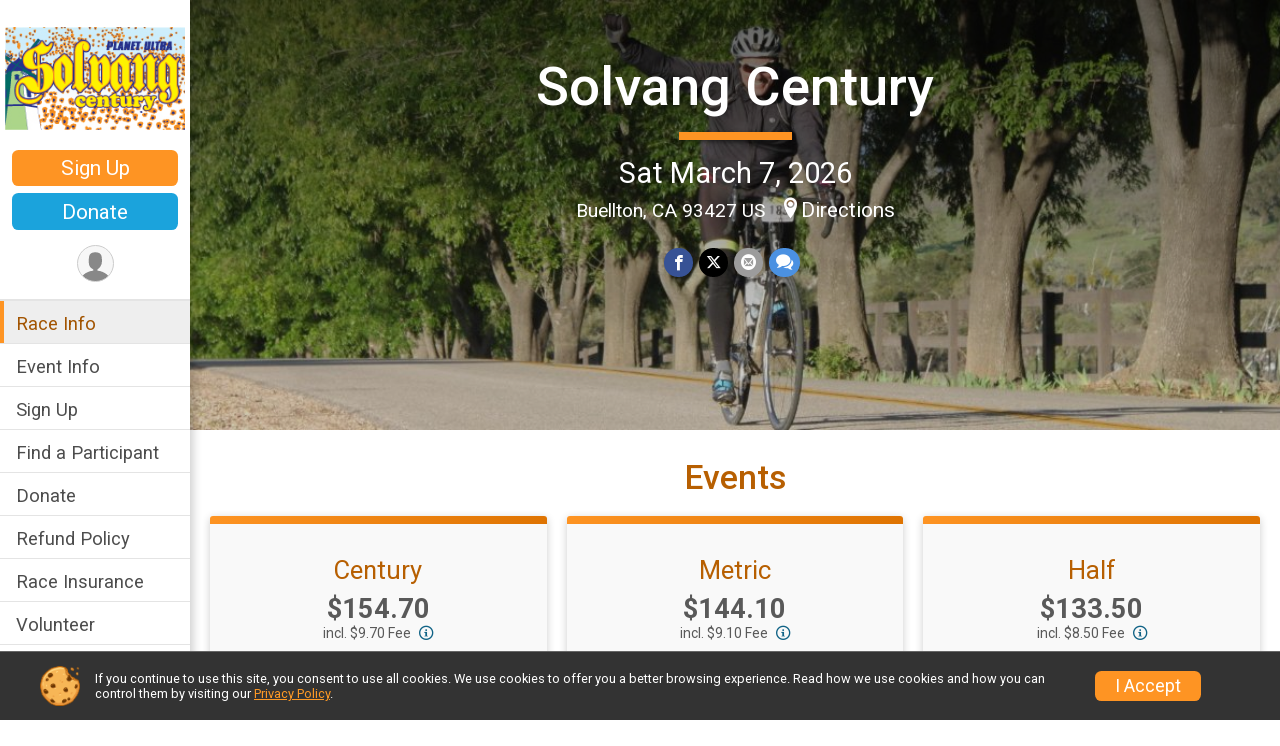

--- FILE ---
content_type: text/html; charset=utf-8
request_url: https://www.google.com/recaptcha/api2/anchor?ar=1&k=6LcdnRATAAAAAA4C48ibTO2oi9ikfu_Avc1VfsZP&co=aHR0cHM6Ly9ydW5zY29yZS5ydW5zaWdudXAuY29tOjQ0Mw..&hl=en&v=PoyoqOPhxBO7pBk68S4YbpHZ&size=normal&anchor-ms=20000&execute-ms=30000&cb=jaf294prkukh
body_size: 49562
content:
<!DOCTYPE HTML><html dir="ltr" lang="en"><head><meta http-equiv="Content-Type" content="text/html; charset=UTF-8">
<meta http-equiv="X-UA-Compatible" content="IE=edge">
<title>reCAPTCHA</title>
<style type="text/css">
/* cyrillic-ext */
@font-face {
  font-family: 'Roboto';
  font-style: normal;
  font-weight: 400;
  font-stretch: 100%;
  src: url(//fonts.gstatic.com/s/roboto/v48/KFO7CnqEu92Fr1ME7kSn66aGLdTylUAMa3GUBHMdazTgWw.woff2) format('woff2');
  unicode-range: U+0460-052F, U+1C80-1C8A, U+20B4, U+2DE0-2DFF, U+A640-A69F, U+FE2E-FE2F;
}
/* cyrillic */
@font-face {
  font-family: 'Roboto';
  font-style: normal;
  font-weight: 400;
  font-stretch: 100%;
  src: url(//fonts.gstatic.com/s/roboto/v48/KFO7CnqEu92Fr1ME7kSn66aGLdTylUAMa3iUBHMdazTgWw.woff2) format('woff2');
  unicode-range: U+0301, U+0400-045F, U+0490-0491, U+04B0-04B1, U+2116;
}
/* greek-ext */
@font-face {
  font-family: 'Roboto';
  font-style: normal;
  font-weight: 400;
  font-stretch: 100%;
  src: url(//fonts.gstatic.com/s/roboto/v48/KFO7CnqEu92Fr1ME7kSn66aGLdTylUAMa3CUBHMdazTgWw.woff2) format('woff2');
  unicode-range: U+1F00-1FFF;
}
/* greek */
@font-face {
  font-family: 'Roboto';
  font-style: normal;
  font-weight: 400;
  font-stretch: 100%;
  src: url(//fonts.gstatic.com/s/roboto/v48/KFO7CnqEu92Fr1ME7kSn66aGLdTylUAMa3-UBHMdazTgWw.woff2) format('woff2');
  unicode-range: U+0370-0377, U+037A-037F, U+0384-038A, U+038C, U+038E-03A1, U+03A3-03FF;
}
/* math */
@font-face {
  font-family: 'Roboto';
  font-style: normal;
  font-weight: 400;
  font-stretch: 100%;
  src: url(//fonts.gstatic.com/s/roboto/v48/KFO7CnqEu92Fr1ME7kSn66aGLdTylUAMawCUBHMdazTgWw.woff2) format('woff2');
  unicode-range: U+0302-0303, U+0305, U+0307-0308, U+0310, U+0312, U+0315, U+031A, U+0326-0327, U+032C, U+032F-0330, U+0332-0333, U+0338, U+033A, U+0346, U+034D, U+0391-03A1, U+03A3-03A9, U+03B1-03C9, U+03D1, U+03D5-03D6, U+03F0-03F1, U+03F4-03F5, U+2016-2017, U+2034-2038, U+203C, U+2040, U+2043, U+2047, U+2050, U+2057, U+205F, U+2070-2071, U+2074-208E, U+2090-209C, U+20D0-20DC, U+20E1, U+20E5-20EF, U+2100-2112, U+2114-2115, U+2117-2121, U+2123-214F, U+2190, U+2192, U+2194-21AE, U+21B0-21E5, U+21F1-21F2, U+21F4-2211, U+2213-2214, U+2216-22FF, U+2308-230B, U+2310, U+2319, U+231C-2321, U+2336-237A, U+237C, U+2395, U+239B-23B7, U+23D0, U+23DC-23E1, U+2474-2475, U+25AF, U+25B3, U+25B7, U+25BD, U+25C1, U+25CA, U+25CC, U+25FB, U+266D-266F, U+27C0-27FF, U+2900-2AFF, U+2B0E-2B11, U+2B30-2B4C, U+2BFE, U+3030, U+FF5B, U+FF5D, U+1D400-1D7FF, U+1EE00-1EEFF;
}
/* symbols */
@font-face {
  font-family: 'Roboto';
  font-style: normal;
  font-weight: 400;
  font-stretch: 100%;
  src: url(//fonts.gstatic.com/s/roboto/v48/KFO7CnqEu92Fr1ME7kSn66aGLdTylUAMaxKUBHMdazTgWw.woff2) format('woff2');
  unicode-range: U+0001-000C, U+000E-001F, U+007F-009F, U+20DD-20E0, U+20E2-20E4, U+2150-218F, U+2190, U+2192, U+2194-2199, U+21AF, U+21E6-21F0, U+21F3, U+2218-2219, U+2299, U+22C4-22C6, U+2300-243F, U+2440-244A, U+2460-24FF, U+25A0-27BF, U+2800-28FF, U+2921-2922, U+2981, U+29BF, U+29EB, U+2B00-2BFF, U+4DC0-4DFF, U+FFF9-FFFB, U+10140-1018E, U+10190-1019C, U+101A0, U+101D0-101FD, U+102E0-102FB, U+10E60-10E7E, U+1D2C0-1D2D3, U+1D2E0-1D37F, U+1F000-1F0FF, U+1F100-1F1AD, U+1F1E6-1F1FF, U+1F30D-1F30F, U+1F315, U+1F31C, U+1F31E, U+1F320-1F32C, U+1F336, U+1F378, U+1F37D, U+1F382, U+1F393-1F39F, U+1F3A7-1F3A8, U+1F3AC-1F3AF, U+1F3C2, U+1F3C4-1F3C6, U+1F3CA-1F3CE, U+1F3D4-1F3E0, U+1F3ED, U+1F3F1-1F3F3, U+1F3F5-1F3F7, U+1F408, U+1F415, U+1F41F, U+1F426, U+1F43F, U+1F441-1F442, U+1F444, U+1F446-1F449, U+1F44C-1F44E, U+1F453, U+1F46A, U+1F47D, U+1F4A3, U+1F4B0, U+1F4B3, U+1F4B9, U+1F4BB, U+1F4BF, U+1F4C8-1F4CB, U+1F4D6, U+1F4DA, U+1F4DF, U+1F4E3-1F4E6, U+1F4EA-1F4ED, U+1F4F7, U+1F4F9-1F4FB, U+1F4FD-1F4FE, U+1F503, U+1F507-1F50B, U+1F50D, U+1F512-1F513, U+1F53E-1F54A, U+1F54F-1F5FA, U+1F610, U+1F650-1F67F, U+1F687, U+1F68D, U+1F691, U+1F694, U+1F698, U+1F6AD, U+1F6B2, U+1F6B9-1F6BA, U+1F6BC, U+1F6C6-1F6CF, U+1F6D3-1F6D7, U+1F6E0-1F6EA, U+1F6F0-1F6F3, U+1F6F7-1F6FC, U+1F700-1F7FF, U+1F800-1F80B, U+1F810-1F847, U+1F850-1F859, U+1F860-1F887, U+1F890-1F8AD, U+1F8B0-1F8BB, U+1F8C0-1F8C1, U+1F900-1F90B, U+1F93B, U+1F946, U+1F984, U+1F996, U+1F9E9, U+1FA00-1FA6F, U+1FA70-1FA7C, U+1FA80-1FA89, U+1FA8F-1FAC6, U+1FACE-1FADC, U+1FADF-1FAE9, U+1FAF0-1FAF8, U+1FB00-1FBFF;
}
/* vietnamese */
@font-face {
  font-family: 'Roboto';
  font-style: normal;
  font-weight: 400;
  font-stretch: 100%;
  src: url(//fonts.gstatic.com/s/roboto/v48/KFO7CnqEu92Fr1ME7kSn66aGLdTylUAMa3OUBHMdazTgWw.woff2) format('woff2');
  unicode-range: U+0102-0103, U+0110-0111, U+0128-0129, U+0168-0169, U+01A0-01A1, U+01AF-01B0, U+0300-0301, U+0303-0304, U+0308-0309, U+0323, U+0329, U+1EA0-1EF9, U+20AB;
}
/* latin-ext */
@font-face {
  font-family: 'Roboto';
  font-style: normal;
  font-weight: 400;
  font-stretch: 100%;
  src: url(//fonts.gstatic.com/s/roboto/v48/KFO7CnqEu92Fr1ME7kSn66aGLdTylUAMa3KUBHMdazTgWw.woff2) format('woff2');
  unicode-range: U+0100-02BA, U+02BD-02C5, U+02C7-02CC, U+02CE-02D7, U+02DD-02FF, U+0304, U+0308, U+0329, U+1D00-1DBF, U+1E00-1E9F, U+1EF2-1EFF, U+2020, U+20A0-20AB, U+20AD-20C0, U+2113, U+2C60-2C7F, U+A720-A7FF;
}
/* latin */
@font-face {
  font-family: 'Roboto';
  font-style: normal;
  font-weight: 400;
  font-stretch: 100%;
  src: url(//fonts.gstatic.com/s/roboto/v48/KFO7CnqEu92Fr1ME7kSn66aGLdTylUAMa3yUBHMdazQ.woff2) format('woff2');
  unicode-range: U+0000-00FF, U+0131, U+0152-0153, U+02BB-02BC, U+02C6, U+02DA, U+02DC, U+0304, U+0308, U+0329, U+2000-206F, U+20AC, U+2122, U+2191, U+2193, U+2212, U+2215, U+FEFF, U+FFFD;
}
/* cyrillic-ext */
@font-face {
  font-family: 'Roboto';
  font-style: normal;
  font-weight: 500;
  font-stretch: 100%;
  src: url(//fonts.gstatic.com/s/roboto/v48/KFO7CnqEu92Fr1ME7kSn66aGLdTylUAMa3GUBHMdazTgWw.woff2) format('woff2');
  unicode-range: U+0460-052F, U+1C80-1C8A, U+20B4, U+2DE0-2DFF, U+A640-A69F, U+FE2E-FE2F;
}
/* cyrillic */
@font-face {
  font-family: 'Roboto';
  font-style: normal;
  font-weight: 500;
  font-stretch: 100%;
  src: url(//fonts.gstatic.com/s/roboto/v48/KFO7CnqEu92Fr1ME7kSn66aGLdTylUAMa3iUBHMdazTgWw.woff2) format('woff2');
  unicode-range: U+0301, U+0400-045F, U+0490-0491, U+04B0-04B1, U+2116;
}
/* greek-ext */
@font-face {
  font-family: 'Roboto';
  font-style: normal;
  font-weight: 500;
  font-stretch: 100%;
  src: url(//fonts.gstatic.com/s/roboto/v48/KFO7CnqEu92Fr1ME7kSn66aGLdTylUAMa3CUBHMdazTgWw.woff2) format('woff2');
  unicode-range: U+1F00-1FFF;
}
/* greek */
@font-face {
  font-family: 'Roboto';
  font-style: normal;
  font-weight: 500;
  font-stretch: 100%;
  src: url(//fonts.gstatic.com/s/roboto/v48/KFO7CnqEu92Fr1ME7kSn66aGLdTylUAMa3-UBHMdazTgWw.woff2) format('woff2');
  unicode-range: U+0370-0377, U+037A-037F, U+0384-038A, U+038C, U+038E-03A1, U+03A3-03FF;
}
/* math */
@font-face {
  font-family: 'Roboto';
  font-style: normal;
  font-weight: 500;
  font-stretch: 100%;
  src: url(//fonts.gstatic.com/s/roboto/v48/KFO7CnqEu92Fr1ME7kSn66aGLdTylUAMawCUBHMdazTgWw.woff2) format('woff2');
  unicode-range: U+0302-0303, U+0305, U+0307-0308, U+0310, U+0312, U+0315, U+031A, U+0326-0327, U+032C, U+032F-0330, U+0332-0333, U+0338, U+033A, U+0346, U+034D, U+0391-03A1, U+03A3-03A9, U+03B1-03C9, U+03D1, U+03D5-03D6, U+03F0-03F1, U+03F4-03F5, U+2016-2017, U+2034-2038, U+203C, U+2040, U+2043, U+2047, U+2050, U+2057, U+205F, U+2070-2071, U+2074-208E, U+2090-209C, U+20D0-20DC, U+20E1, U+20E5-20EF, U+2100-2112, U+2114-2115, U+2117-2121, U+2123-214F, U+2190, U+2192, U+2194-21AE, U+21B0-21E5, U+21F1-21F2, U+21F4-2211, U+2213-2214, U+2216-22FF, U+2308-230B, U+2310, U+2319, U+231C-2321, U+2336-237A, U+237C, U+2395, U+239B-23B7, U+23D0, U+23DC-23E1, U+2474-2475, U+25AF, U+25B3, U+25B7, U+25BD, U+25C1, U+25CA, U+25CC, U+25FB, U+266D-266F, U+27C0-27FF, U+2900-2AFF, U+2B0E-2B11, U+2B30-2B4C, U+2BFE, U+3030, U+FF5B, U+FF5D, U+1D400-1D7FF, U+1EE00-1EEFF;
}
/* symbols */
@font-face {
  font-family: 'Roboto';
  font-style: normal;
  font-weight: 500;
  font-stretch: 100%;
  src: url(//fonts.gstatic.com/s/roboto/v48/KFO7CnqEu92Fr1ME7kSn66aGLdTylUAMaxKUBHMdazTgWw.woff2) format('woff2');
  unicode-range: U+0001-000C, U+000E-001F, U+007F-009F, U+20DD-20E0, U+20E2-20E4, U+2150-218F, U+2190, U+2192, U+2194-2199, U+21AF, U+21E6-21F0, U+21F3, U+2218-2219, U+2299, U+22C4-22C6, U+2300-243F, U+2440-244A, U+2460-24FF, U+25A0-27BF, U+2800-28FF, U+2921-2922, U+2981, U+29BF, U+29EB, U+2B00-2BFF, U+4DC0-4DFF, U+FFF9-FFFB, U+10140-1018E, U+10190-1019C, U+101A0, U+101D0-101FD, U+102E0-102FB, U+10E60-10E7E, U+1D2C0-1D2D3, U+1D2E0-1D37F, U+1F000-1F0FF, U+1F100-1F1AD, U+1F1E6-1F1FF, U+1F30D-1F30F, U+1F315, U+1F31C, U+1F31E, U+1F320-1F32C, U+1F336, U+1F378, U+1F37D, U+1F382, U+1F393-1F39F, U+1F3A7-1F3A8, U+1F3AC-1F3AF, U+1F3C2, U+1F3C4-1F3C6, U+1F3CA-1F3CE, U+1F3D4-1F3E0, U+1F3ED, U+1F3F1-1F3F3, U+1F3F5-1F3F7, U+1F408, U+1F415, U+1F41F, U+1F426, U+1F43F, U+1F441-1F442, U+1F444, U+1F446-1F449, U+1F44C-1F44E, U+1F453, U+1F46A, U+1F47D, U+1F4A3, U+1F4B0, U+1F4B3, U+1F4B9, U+1F4BB, U+1F4BF, U+1F4C8-1F4CB, U+1F4D6, U+1F4DA, U+1F4DF, U+1F4E3-1F4E6, U+1F4EA-1F4ED, U+1F4F7, U+1F4F9-1F4FB, U+1F4FD-1F4FE, U+1F503, U+1F507-1F50B, U+1F50D, U+1F512-1F513, U+1F53E-1F54A, U+1F54F-1F5FA, U+1F610, U+1F650-1F67F, U+1F687, U+1F68D, U+1F691, U+1F694, U+1F698, U+1F6AD, U+1F6B2, U+1F6B9-1F6BA, U+1F6BC, U+1F6C6-1F6CF, U+1F6D3-1F6D7, U+1F6E0-1F6EA, U+1F6F0-1F6F3, U+1F6F7-1F6FC, U+1F700-1F7FF, U+1F800-1F80B, U+1F810-1F847, U+1F850-1F859, U+1F860-1F887, U+1F890-1F8AD, U+1F8B0-1F8BB, U+1F8C0-1F8C1, U+1F900-1F90B, U+1F93B, U+1F946, U+1F984, U+1F996, U+1F9E9, U+1FA00-1FA6F, U+1FA70-1FA7C, U+1FA80-1FA89, U+1FA8F-1FAC6, U+1FACE-1FADC, U+1FADF-1FAE9, U+1FAF0-1FAF8, U+1FB00-1FBFF;
}
/* vietnamese */
@font-face {
  font-family: 'Roboto';
  font-style: normal;
  font-weight: 500;
  font-stretch: 100%;
  src: url(//fonts.gstatic.com/s/roboto/v48/KFO7CnqEu92Fr1ME7kSn66aGLdTylUAMa3OUBHMdazTgWw.woff2) format('woff2');
  unicode-range: U+0102-0103, U+0110-0111, U+0128-0129, U+0168-0169, U+01A0-01A1, U+01AF-01B0, U+0300-0301, U+0303-0304, U+0308-0309, U+0323, U+0329, U+1EA0-1EF9, U+20AB;
}
/* latin-ext */
@font-face {
  font-family: 'Roboto';
  font-style: normal;
  font-weight: 500;
  font-stretch: 100%;
  src: url(//fonts.gstatic.com/s/roboto/v48/KFO7CnqEu92Fr1ME7kSn66aGLdTylUAMa3KUBHMdazTgWw.woff2) format('woff2');
  unicode-range: U+0100-02BA, U+02BD-02C5, U+02C7-02CC, U+02CE-02D7, U+02DD-02FF, U+0304, U+0308, U+0329, U+1D00-1DBF, U+1E00-1E9F, U+1EF2-1EFF, U+2020, U+20A0-20AB, U+20AD-20C0, U+2113, U+2C60-2C7F, U+A720-A7FF;
}
/* latin */
@font-face {
  font-family: 'Roboto';
  font-style: normal;
  font-weight: 500;
  font-stretch: 100%;
  src: url(//fonts.gstatic.com/s/roboto/v48/KFO7CnqEu92Fr1ME7kSn66aGLdTylUAMa3yUBHMdazQ.woff2) format('woff2');
  unicode-range: U+0000-00FF, U+0131, U+0152-0153, U+02BB-02BC, U+02C6, U+02DA, U+02DC, U+0304, U+0308, U+0329, U+2000-206F, U+20AC, U+2122, U+2191, U+2193, U+2212, U+2215, U+FEFF, U+FFFD;
}
/* cyrillic-ext */
@font-face {
  font-family: 'Roboto';
  font-style: normal;
  font-weight: 900;
  font-stretch: 100%;
  src: url(//fonts.gstatic.com/s/roboto/v48/KFO7CnqEu92Fr1ME7kSn66aGLdTylUAMa3GUBHMdazTgWw.woff2) format('woff2');
  unicode-range: U+0460-052F, U+1C80-1C8A, U+20B4, U+2DE0-2DFF, U+A640-A69F, U+FE2E-FE2F;
}
/* cyrillic */
@font-face {
  font-family: 'Roboto';
  font-style: normal;
  font-weight: 900;
  font-stretch: 100%;
  src: url(//fonts.gstatic.com/s/roboto/v48/KFO7CnqEu92Fr1ME7kSn66aGLdTylUAMa3iUBHMdazTgWw.woff2) format('woff2');
  unicode-range: U+0301, U+0400-045F, U+0490-0491, U+04B0-04B1, U+2116;
}
/* greek-ext */
@font-face {
  font-family: 'Roboto';
  font-style: normal;
  font-weight: 900;
  font-stretch: 100%;
  src: url(//fonts.gstatic.com/s/roboto/v48/KFO7CnqEu92Fr1ME7kSn66aGLdTylUAMa3CUBHMdazTgWw.woff2) format('woff2');
  unicode-range: U+1F00-1FFF;
}
/* greek */
@font-face {
  font-family: 'Roboto';
  font-style: normal;
  font-weight: 900;
  font-stretch: 100%;
  src: url(//fonts.gstatic.com/s/roboto/v48/KFO7CnqEu92Fr1ME7kSn66aGLdTylUAMa3-UBHMdazTgWw.woff2) format('woff2');
  unicode-range: U+0370-0377, U+037A-037F, U+0384-038A, U+038C, U+038E-03A1, U+03A3-03FF;
}
/* math */
@font-face {
  font-family: 'Roboto';
  font-style: normal;
  font-weight: 900;
  font-stretch: 100%;
  src: url(//fonts.gstatic.com/s/roboto/v48/KFO7CnqEu92Fr1ME7kSn66aGLdTylUAMawCUBHMdazTgWw.woff2) format('woff2');
  unicode-range: U+0302-0303, U+0305, U+0307-0308, U+0310, U+0312, U+0315, U+031A, U+0326-0327, U+032C, U+032F-0330, U+0332-0333, U+0338, U+033A, U+0346, U+034D, U+0391-03A1, U+03A3-03A9, U+03B1-03C9, U+03D1, U+03D5-03D6, U+03F0-03F1, U+03F4-03F5, U+2016-2017, U+2034-2038, U+203C, U+2040, U+2043, U+2047, U+2050, U+2057, U+205F, U+2070-2071, U+2074-208E, U+2090-209C, U+20D0-20DC, U+20E1, U+20E5-20EF, U+2100-2112, U+2114-2115, U+2117-2121, U+2123-214F, U+2190, U+2192, U+2194-21AE, U+21B0-21E5, U+21F1-21F2, U+21F4-2211, U+2213-2214, U+2216-22FF, U+2308-230B, U+2310, U+2319, U+231C-2321, U+2336-237A, U+237C, U+2395, U+239B-23B7, U+23D0, U+23DC-23E1, U+2474-2475, U+25AF, U+25B3, U+25B7, U+25BD, U+25C1, U+25CA, U+25CC, U+25FB, U+266D-266F, U+27C0-27FF, U+2900-2AFF, U+2B0E-2B11, U+2B30-2B4C, U+2BFE, U+3030, U+FF5B, U+FF5D, U+1D400-1D7FF, U+1EE00-1EEFF;
}
/* symbols */
@font-face {
  font-family: 'Roboto';
  font-style: normal;
  font-weight: 900;
  font-stretch: 100%;
  src: url(//fonts.gstatic.com/s/roboto/v48/KFO7CnqEu92Fr1ME7kSn66aGLdTylUAMaxKUBHMdazTgWw.woff2) format('woff2');
  unicode-range: U+0001-000C, U+000E-001F, U+007F-009F, U+20DD-20E0, U+20E2-20E4, U+2150-218F, U+2190, U+2192, U+2194-2199, U+21AF, U+21E6-21F0, U+21F3, U+2218-2219, U+2299, U+22C4-22C6, U+2300-243F, U+2440-244A, U+2460-24FF, U+25A0-27BF, U+2800-28FF, U+2921-2922, U+2981, U+29BF, U+29EB, U+2B00-2BFF, U+4DC0-4DFF, U+FFF9-FFFB, U+10140-1018E, U+10190-1019C, U+101A0, U+101D0-101FD, U+102E0-102FB, U+10E60-10E7E, U+1D2C0-1D2D3, U+1D2E0-1D37F, U+1F000-1F0FF, U+1F100-1F1AD, U+1F1E6-1F1FF, U+1F30D-1F30F, U+1F315, U+1F31C, U+1F31E, U+1F320-1F32C, U+1F336, U+1F378, U+1F37D, U+1F382, U+1F393-1F39F, U+1F3A7-1F3A8, U+1F3AC-1F3AF, U+1F3C2, U+1F3C4-1F3C6, U+1F3CA-1F3CE, U+1F3D4-1F3E0, U+1F3ED, U+1F3F1-1F3F3, U+1F3F5-1F3F7, U+1F408, U+1F415, U+1F41F, U+1F426, U+1F43F, U+1F441-1F442, U+1F444, U+1F446-1F449, U+1F44C-1F44E, U+1F453, U+1F46A, U+1F47D, U+1F4A3, U+1F4B0, U+1F4B3, U+1F4B9, U+1F4BB, U+1F4BF, U+1F4C8-1F4CB, U+1F4D6, U+1F4DA, U+1F4DF, U+1F4E3-1F4E6, U+1F4EA-1F4ED, U+1F4F7, U+1F4F9-1F4FB, U+1F4FD-1F4FE, U+1F503, U+1F507-1F50B, U+1F50D, U+1F512-1F513, U+1F53E-1F54A, U+1F54F-1F5FA, U+1F610, U+1F650-1F67F, U+1F687, U+1F68D, U+1F691, U+1F694, U+1F698, U+1F6AD, U+1F6B2, U+1F6B9-1F6BA, U+1F6BC, U+1F6C6-1F6CF, U+1F6D3-1F6D7, U+1F6E0-1F6EA, U+1F6F0-1F6F3, U+1F6F7-1F6FC, U+1F700-1F7FF, U+1F800-1F80B, U+1F810-1F847, U+1F850-1F859, U+1F860-1F887, U+1F890-1F8AD, U+1F8B0-1F8BB, U+1F8C0-1F8C1, U+1F900-1F90B, U+1F93B, U+1F946, U+1F984, U+1F996, U+1F9E9, U+1FA00-1FA6F, U+1FA70-1FA7C, U+1FA80-1FA89, U+1FA8F-1FAC6, U+1FACE-1FADC, U+1FADF-1FAE9, U+1FAF0-1FAF8, U+1FB00-1FBFF;
}
/* vietnamese */
@font-face {
  font-family: 'Roboto';
  font-style: normal;
  font-weight: 900;
  font-stretch: 100%;
  src: url(//fonts.gstatic.com/s/roboto/v48/KFO7CnqEu92Fr1ME7kSn66aGLdTylUAMa3OUBHMdazTgWw.woff2) format('woff2');
  unicode-range: U+0102-0103, U+0110-0111, U+0128-0129, U+0168-0169, U+01A0-01A1, U+01AF-01B0, U+0300-0301, U+0303-0304, U+0308-0309, U+0323, U+0329, U+1EA0-1EF9, U+20AB;
}
/* latin-ext */
@font-face {
  font-family: 'Roboto';
  font-style: normal;
  font-weight: 900;
  font-stretch: 100%;
  src: url(//fonts.gstatic.com/s/roboto/v48/KFO7CnqEu92Fr1ME7kSn66aGLdTylUAMa3KUBHMdazTgWw.woff2) format('woff2');
  unicode-range: U+0100-02BA, U+02BD-02C5, U+02C7-02CC, U+02CE-02D7, U+02DD-02FF, U+0304, U+0308, U+0329, U+1D00-1DBF, U+1E00-1E9F, U+1EF2-1EFF, U+2020, U+20A0-20AB, U+20AD-20C0, U+2113, U+2C60-2C7F, U+A720-A7FF;
}
/* latin */
@font-face {
  font-family: 'Roboto';
  font-style: normal;
  font-weight: 900;
  font-stretch: 100%;
  src: url(//fonts.gstatic.com/s/roboto/v48/KFO7CnqEu92Fr1ME7kSn66aGLdTylUAMa3yUBHMdazQ.woff2) format('woff2');
  unicode-range: U+0000-00FF, U+0131, U+0152-0153, U+02BB-02BC, U+02C6, U+02DA, U+02DC, U+0304, U+0308, U+0329, U+2000-206F, U+20AC, U+2122, U+2191, U+2193, U+2212, U+2215, U+FEFF, U+FFFD;
}

</style>
<link rel="stylesheet" type="text/css" href="https://www.gstatic.com/recaptcha/releases/PoyoqOPhxBO7pBk68S4YbpHZ/styles__ltr.css">
<script nonce="jDQtL0nL1Ba2SibriDiwAQ" type="text/javascript">window['__recaptcha_api'] = 'https://www.google.com/recaptcha/api2/';</script>
<script type="text/javascript" src="https://www.gstatic.com/recaptcha/releases/PoyoqOPhxBO7pBk68S4YbpHZ/recaptcha__en.js" nonce="jDQtL0nL1Ba2SibriDiwAQ">
      
    </script></head>
<body><div id="rc-anchor-alert" class="rc-anchor-alert"></div>
<input type="hidden" id="recaptcha-token" value="[base64]">
<script type="text/javascript" nonce="jDQtL0nL1Ba2SibriDiwAQ">
      recaptcha.anchor.Main.init("[\x22ainput\x22,[\x22bgdata\x22,\x22\x22,\[base64]/[base64]/MjU1Ong/[base64]/[base64]/[base64]/[base64]/[base64]/[base64]/[base64]/[base64]/[base64]/[base64]/[base64]/[base64]/[base64]/[base64]/[base64]\\u003d\x22,\[base64]\\u003d\x22,\x22w4Y5wrfCtlHCksKlGMOkw43DrSQBwpdYwohUwrlCwrLDqHbDv3rCtV9Pw6zCg8OhwpnDmXPCgMOlw7XDhXvCjRLCmSfDksOLV3LDnhLDh8OUwo/ClcK2IMK1S8KQJMODEcO/w6DCmcOYwq/Cvl4tDRAdQk1casKLN8Ojw6rDo8OPwr5fwqPDkGwpNcKvcTJHA8OVTkZyw6gtwqErCMKMdMOFCsKHesO8I8K+w584aG/DvcOmw4s/b8Kmwrd1w53CrW/CpMObw4HCk8K1w57DoMOFw6YYwql8ZcO+wrtdaB3DgcOBOMKGwpIYwqbCpGjCnsK1w4bDhTLCscKGSC0iw4nDrxETUTdTex95SixUw6PDkUV7OMOjX8K9MBQHa8Khw7zDmUdtdnLCgw9uXXUNG2PDrEvDvBbChg/CgcKlC8O3X8KrHcKAPcOsQkE4LRVeQsKmGkIcw6jCn8OjSMKbwqtLw7Unw5HDuMOBwpw4wrbDmnjCksOKA8KnwpZBFBIFMjvCpjo4Aw7DlDbCq3kMwrY5w5/CoRkqUsKGK8OJQcK2w7rDskp0N2/CksOlwqYOw6YpwqvCjcKCwpVFb0gmHMKFZMKGwoNAw55OwpQgVMKiwp5aw6tYwo0zw7vDrcO2NcO/UABCw5zCp8K2GcO2LyvCk8O8w6nDpsKmwqQmYcKzworCrgDDjMKpw5/[base64]/Cs8KdwrTDqcOwJ8O5eBTDm8Kmw4fCmyXDscK6w5dhw4o2wpHDmsKfw6cHLD81UsKfw54Fw7/ClAMbwq44Q8Ozw4UYwqwjBsOUWcK7w6bDoMKWVMKcwrABw7fDkcK9Mi8jL8K5JCjCj8O8wrpPw55Fwqkewq7DrsOxe8KXw5DCgMKbwq0xS3TDkcKNw4bCgcKMFApWw7DDocKcF0HCrMOvwqzDvcOpw5XCksOuw40ew6/ClcKCQsOAf8OSPCfDiV3CscKfXiHCvsOywpPDo8OiP1MTOGoew7t6wrpVw4JBwoBLBHzCinDDnhrCjn0jacO/[base64]/DsV0WZXx5wr3DhyFYV1g3EmAdQsO9wr3CjTEkwpDDnW5fwoEEZMK7JsOZwpPDpsOnRg/Di8KsD3oAwrfDqcKYaTwtw7dMRcKlwrjDm8ORwpUNwoZlw4vCkcK9C8OqFlQCOMOIwogGwpjCgcKQesKYwpLDnn7DhMKNUMKsEsKyw5tgw5vDsipMw5/DnsKIw4jDumnCnsOROcKfKFdmBTgufzhNw6hxZsKDf8O7wp/CkMO3w5vDkxvDsMKcJ0LCm3HClcOowqVsOxc/wqh3w4MGw7/Ck8O/[base64]/DgivDrnHDsTLCqsKewr/CuT/ClcKtIsO1ZCbCs8O9B8OnSzwNR8OldMOHw5nDnsOnX8Kxw7DDrcKlfsKDw75Zw4/CjMK3w6FKL3zCoMO2w5AaZMOCZCbDu8OAUR3CsiF2R8KwGznDsRALWsOJTMK8NcOwaW48fTMZw7zDmG0MwpIjK8Onw5DDj8K/w58dw5cjwofDoMOYAcOCw4BYbQLDo8OpDcOowo5Ww7ofw4jDoMOEwqAPwrLDjcKTw7hzw6fDhsKywrTDlcKRwqhGKFXCicO0QMOQw6fDhEZYw7HDr05awq0HwoY1ccKHw5IOwq9VwqrCuk1mwpjClcKCc3DDjko8NTlXw4N7DsO/Wyg7wp5ywqLDq8OLEcKweMKiTz7DlcKcdxLCjMKUGFgTNcOYw7zDigrDg085EcKyQGzCvcKLUj49ScOfw6vDnMOWHV5PwrzDtyHDmcKjwp3Ch8OSw4IfwoPCnCAIw59/[base64]/CvMK2bSfCjcOhwrYKw6Msw67CowUBT8KmOR5CbUDCrcKTKxIgwoPCkMKHM8OVw7/CjjEQJMKQbsOYw6HCrGFRB0zClGNUYMKtSsK7w7B+PCbCpsOLOgNTcyh3fjxlVsOJYn/[base64]/DkMKCVcKJPj3DmsKewrE0ccO7w4HDknMiwq0EYMO6RMKxw5bDo8O0DsKBwrhQAsOpAMOnKjFqwojDplbDqhDDiGjCtW3Dq30+WGFdflV9wozDmsO8wot4fMKgaMKtw7jDvy/DosK6woMoQsKnUAogw54rw7hbLMOyOHAnw5MBScKoY8O7DxzCvHQjXcOVEDvDhRVbesOTSMK1w41/DMOzD8OlTMOEwp4ADQtNWhnCkhfDkw/CvyRjO13DvMK1wo7DvcOANhbCuzzDjMOEw5nDghHDtcOrw79/[base64]/CtUZdwofDthFiTsKVVSHDkmbCiHnDtjPCm8K4w4c/TcKwRMO9E8KsGMODwq7CpMKuw7hIw7xQw5lIcGHDu23DhMOVfMOfw4UTw5fDqUnDqMKcA2sHMcOLNcKSCG/CrcOKAzQeB8OWwp5XGX3DjE5pwr4aacK2DH4zw43Ds1vDicOnwrtJE8OLwoXDjHNIw61XScO1GBLDg0LDuEdWSQbCi8KDw6TDjghffmkIYsKPwpQRwpdOw5vDh28TASnCjBHDmsK7aQ/Cu8OBwpYpwosPwrEWwql8R8KHTEFZIsO6wrLDrmwEw5jCs8OzwqNLLsOKPsOywp4HwrDCghbCk8KOw6XCmsKawr8nw4PDpcKRahx2w7PCqcKBw5oQVcOOVQUlw59jTnDDlcOAw6B4R8KgWiNRw7XCiSh6WENcBMO1wpjDjVhmw4krfcKtDMOQwr/DoWPCoADCm8OnVMOFaTvCu8OpwoPDv0JRwrxxw5NCIMKkwqRlCU3CuFACUxdWQsKrwoHCqjtEdEI5wobCgMKiccOswqzDjX/Ds0bCisOGwqIHWhN3w489GMKKLcOZw7bDgl8wWcKUwrBNK8OIwoHDuzfDhVPCi3wqbMO+wokawp5AwqBRUUXCuMOAfHsHOcK0fkoUwqgpPlTCk8Oxwrcld8OcwrsYwovDnsKGw7c2w7zCmSHCi8O7wp4Aw4/DlMKJw4hDwr86UcKQPMK8MQNVwpvDkcO4w77DsXLDsQYJwrTDuWQ2HsOeBEwTw7YYwrl1NRHDqEd7w7BkwpHCocK/wrLCl39EB8KSw4jDv8KEU8K4bsOSw6INw6XCksOwTcKWe8OVVMOFVRjChT9yw5TDhMK0w7bDmDLCrsO+w4FLUXrColEsw7pRSkjCgTXDlMO/V2RpfcKxG8K8wonDunh3w4HCjBXDuV/[base64]/ChS4lwqIUw7PCk8KBRXpOaRQFwrHDmQPCv0XCnkTDmMOEMcKQw4DDgwjDmMK+RjLDmQpSw4s5QMKBw67DgMKaFMOIwo/Du8KJWnDDnWzCmD7Dp2zDolpzw4cKRcKjXcKew4p7X8K8wrPCvMO8w4cbF3fDgMOyMHdvc8O5ZMK6VgvDg0vCjsORw6wtJl/[base64]/[base64]/CsMKnw6rCt8O0w4UfC8KxO2Y3Dh9tEMOjKcKMQ8O7SAjCqBDDosOqw59tbxzDosOnw7vDuBxfe8OJwqV/wrFSw7dFw6TCiHM1HiPDlHzCsMO1RcOSw5orw5XDmcOcwqrDvcOrHUV0TFvDiXgDw47DrTMJOcO9JsKuw63ChMObwpLDscKkwpIRVcOuwpTCvcK/QMKZw6QdesKfw6PCqsOofMKTEkvCuRfDk8O1w4BkUnsCQcKDw5LCg8KRw69dw5ZXwqM0wpd7wocOw4pZG8OnV2E/[base64]/[base64]/CicKNVGTDnsOfwo97w7/[base64]/Dl8KbJ8KQFBBAw6ZRGB3DosKxw6kYaMK9I8KJw57DlF7CpR3Dlg9MFMKwZMKSwonDlm/DhD1zSXvCkzo7wrx9wrNwwrXCtlTDpMKYN2TDmMOJwo9JHsKqwrDDjE3Cv8KDwqALw5F8A8KhO8OsGsKEY8KrPMOQbUTCkmrCmcOdw4PCuDvCtxMnw4QvHwHDrcKjw5rDucO/KGXDkx7ChsKGw7nDmFdHaMK2w5d1w7nDnwTDjsKgwqcYwpNqcWvDgUs4TR/[base64]/CuFXDpxjChB3Cp8KxCsOSW20TEk5QFMO1w5Vnw647RsK7wo/DrmsFKSsNw6HCtzUKZhPCjjU3wofCuhhAK8KbbsKVwrHDm0htwqchw5fDmMKEwonCrTU5wplQw4h5woXCpCpmw75GWwIyw6sXPMOZwrvDsH8iwrg6BMOCw5LCncKyw5LDolZ3Tn8sTAbCncKkYxLDnCRJd8ORDsOCwrESw5/DucO0BHU8R8KaTcOJRcOrw7onwr/Do8O9H8K3KMO1w6tBdgJGw6MXwoJsRxkKO1/CscK5TE7DjsKYwqXCshLDncKYwovDqEoqZR0zw4PDtMO8ID4zw5d+GSIMBSjDkCsEwq/[base64]/[base64]/CgmcsRGQjwr7CqXrDnMKkI1PCmcKuwrxpwqHCqgLDmi8+w4wCA8KWwrQnwq4BL2HCvMKEw58IwojDugHCvlQoRXrDhsOYdB8Wwq95wp9ab2fDmDHDmsOKw6YEwq/DvAYTwrAvwp5hJ2XCpcKMwplbwqVJwooJw5l1w7I9wq4GQFwzwp3Cr17CqsOYwqDCvRQsR8O1w7HDu8KHO0gwMzLChMK/RDTCu8Obb8OtwqLCizRUJMK5wrAAOsOGw4oCRMOWBcOCAVtywrTDvMKmwqrCimAowqVDwp/[base64]/CpFjDlH4sBSbDl8KwwrVzBcKBCipJw6oYw58fwrnDuiMhMMOiw43DisKRworDhsKzZcK0NcKdEcOYbMKhA8KiwonChcO0VMOGYWk0w4vCqcK+K8KqRsOgXhLDrhLCn8OtwpXDksKzOgd/w5fDncOpwoxSw4zCisOAwo/DlsKZO3HDjUrCrE7DmFzCtsOyDlXDi3kvT8OFwoA5FsOESMOfw5gfwojDqUfDlFwXw47CgsOGw6UCRMOyFy0DA8OiOFLCmBLDusOddAtRfsKfaAIDwr9vYGjDlX8gNXzCkcOHwrBAZV7CrXLCpXHDoA4bw6NJw4XDsMKFwpjCuMKJw4fDvG/Co8KkGkTCp8O2fsKbwpUWSMK6VsK2wpYfw6glcinDpBPCl0gFbsOQD2rChzrDn1s8ezBcw6suw7JqwrhMw5jDunXDhsKjw6cMeMKLBkLCkioLworDpsOhdE99VMO6HsOmQl/DtMKTSCdvw5EjM8KCdsO1G1RgFMOaw4vDi3l6wrU/woTDllXCoAnCqWISIV7Cr8OOwpjDrcK0NU3CksOREhc/BSEuw43CoMKAXcKDDTPCvsOGEyhHei5aw68xXMOTwofCucOtw5hvV8OdY2g0w4zCkHtaTMK0worColw5Cxpiw7bDisO8K8Oww7jCmwR6M8K0b37DjQ/CkW4Ew5EqMcOqcsOew6fCmBPDh0gTKMKzw7c6bcO/[base64]/[base64]/YMOOZxfDmsOfwpHDizjCisK1w7kxwp86woYxwobCgy5/CsO+aFpgE8Ojw6deD0U1wqPCtkzCqz9/wqHDgmvDjXrCgGFjw7g1wo7DtUpVCETCjV7DhMKcwqw8w6E3QMKsw5LDuCDDncODwolxw6/DocOdw6rCgAzDuMKFw4U6esO0dwzCrMORwptibXsvw78ES8KtwoPCpnzCtMOZw5zClTXCtcO6f2HDim7CuyfCsz9EBcK9asKZW8KMcsK5w5ZhTcKxEEBgwoBKP8Krw7LDsT0DN1p5f3k9w4nDsMKqw4wjeMOvOBoXcxRlcsKvBkZcKid6ChFawpkxXMO/w58twqTCrsOdwolUXgpOFcK1w4BFwoTDtMOVQsOgRcO4w5/[base64]/CiE7DrcOHw5zDjkoYc8OGQ8KBBVTDjMOQP37Cj8KbXWnDi8KxRWDDhMKsKgfCiiPDmR7CujPDsyrDtB00w6fCq8ODFsOiw7Ihwrw+woHCnMKhSmN5DHBRwp3Di8Odw7QOw5jDpGTCvAB2CVzCpMOAWEHDo8OOJGDDksOGHG/DkWnDv8OUAH7Cjx/Dm8OgwrRKaMKNWWdkw7hvwp7CgMKxw6xvBQIww6zDoMKCEMOAwpXDjcOUw655wrcdBRRaByDDgMK/VzzDj8OCwo7DnGfCoE3CqcKsIcOdw4xbwqrCi310ICQTw7LCrxHDv8Kkw6XCv2kCwq1HwqFEb8KzwqnDmMOcL8KTwpJkw6lWw48QA2crHSvCslLDgG7Dh8OYB8O/GzdTw6lIOMO1aBJUw7nDv8K8aGrCo8KRGT5DQMKNCMO6NFbCsXosw4UyF3bDrFkGSEzCs8OrGcOaw4PDr1Ivw4Jfw4ASwr3Cuz4EwpjCrsOcw75xwrPDrsKew6wNe8ODwoTCpzASYcKwHMOOBx8zw6ZdSRXCi8K6RMK/w6AKTcKvYmTDg2TCu8K5wpPCvcK5wqZTBMKBTcK5wqTDq8Kcw7l4w5bCuyXDsMKEw7wnQHkQNAgmw5TCrcKfSMKdeMKjayHDnQ/CqcKTw60YwpYIUcOXVA4+w4LCicKlSVNEbQbCjMKuDT3Du21Xb8OQMMKGcysBwpnCi8Orw6zDvHMgVcOnw4PCosKvw6RIw7Bow6R/wpPDpsOieMK/FcOBw78qwoASU8K1cTUlw5rDpGBDw7bCo28VwovDuQ3ClUsBwq3CnsORwpwKCj3DpsKVwqdFNsKEXcKuw5ZSPcOAKxUQfinCusOOe8OuEsOPGTVDacONOMK2UmpdbyvDrsOEw4pDecOEQk4dGXFpw4zCj8O2WEfDpDTDi3LDtA3Ch8KFwpgfFsORwp/CtTTCsMOvSTnDi30FTiBOTMKCRMKbQBzDhzpEw7koES7DucKfw5XClMO+Cx0Bw7/Dk0BLQQvDvMK9wqzCh8OJw5nDiMKnw5TDs8Oewrt/Q27Cn8KXGGcIUsO/wooiwrLDhcObw57Cu0jCjsKAwrDCusKMwoNZTMK7BUnDjMKRVMKkbsOYw5LDm0kWwoMKw4AITsKYVCHClMKlwr/[base64]/DocKaw6jCvMOeV8Ocw5PDksOBNsKScMKOwqUOLUvCg39NLsKMwrDDhsKse8OgR8O2w4EIE0/CjU/Dki9sHAg1WgBwI3NTwrQVw5snwqfClsKXL8KCw77Dk3VAOCIOc8KZLiLDjsKLw4zDm8K4M1/CucOxalrDusKfRF7CpzhSwqjCgF8awpzDlhpAJhfDqsKqTDBacjNXw4zCt25eVwlnwpgSLcKZwpNWCMKDwqZBw5kYcsKYwoTDhX0zwqHDhlDCmsOwXm/DjMK5WMOwHMKtwrjCncOXMFxbw4/DpQFfG8ONwpIzbH/[base64]/K8O0wrbCiXfDkirDrsKwdMKvwq5Swr3Dm01+XXXDsh7CrVFfXHBiwoXDpgLCocOmNjLCn8KgP8KIXMK7T1zCi8K7wrzDjsKoCjfCvGLDrU8Tw4PCv8Kuw4/Cm8Knw79DQhnDo8KQwp1bDMOhw5/DpzbDpsOawrrDjm1xTsO1woQ9C8O4wrjCsXt8GVLDvhc5w7nDg8OLwowPQmzCjiRQw4LCkEIvHUbDu0dpbMOswr1ACMOZdiFgw5TCt8KIwqPDgMOow6LDrHPDj8O/wqnCklTDssOgw6PCncOmw7BbFGTDicKPw7rDg8OEIRJlAG7DiMOYw5IxWcORUsO2w55wf8KHw71swoPCpMO5wo7Dt8KTwo7Cn1PClDvCjnjDosOQa8K7VsK2TMOPwp/Dv8OjDn/DsB5Ywr0+wqImw7XCnsKCwpZ3wr/CtFQ1dloawrYqwojDkBTCpGVHwrTDoyd+ewHDo21yw7fCh3TDmMK2R0NADcOYw5bCr8Kmw58lG8Ksw5PCuDnClx7DokAZw7gzaVsHw71qwrIdwoAsFcK7NT7DiMOZewHDk17CiwXDocKadyYww6HCrMOCVBzDtcKfRcK1wpoxasO/w4UTXDtfXwkewqHDqcOsZ8Knw67CjsO3WcOfwrFBF8OkJnTCj1nCqnXCrsKYwr/[base64]/Cq8KXJcKlw6HDmA3ClATDlcKLFV0BwofCq8KMQzM3wpxYwqcMTcOCwqRZb8K/woHDsh3CvyIFQcKaw43CpQ1zw4HCmXxVw4VHwrMQw6RzdWzDr0HDgl3Dg8KWOMO/AcKjw6nCrcKDwodlwqHDg8KwOcO9w6Zhw4laFTUbJAE0woXCiMK0Oh/[base64]/DikvDssKYcMKoekHDl8OLHz8IbMKrUE/[base64]/w7sGwoTDv8OrwpDChsO/w5Y7wonDgMO8dEzCujzDiFskTMODcsOyCj1QGCDDrnIPw5IIwrXDn2gPw5Eww5Q7ByPDscKzwqvDgsOMCcOIAcOIVnXDsFbChGfCm8KIDFTCvsKZHC1cw4bCn3LCncO2w4DDijrDkSR4wocDU8OcXwo5wqJ9YDzCvMKiwrxGw4ITIR/[base64]/[base64]/wrPDlWrCqcKFw6TDi8OSSyl3GsOew4nDscOIE3vDn3bCoMK1dHrCrcKnDsOkwqPDjSfDksOtwrPDozx6wpQnw7TDk8K7wpXCmzZeeijDvmDDicKQJ8KiHgNjECo4L8K0wplSw6bCl2MnwpRdwrgUb3lrwqtzRyPCkj/DkFpgw6pewrrCjcO4YsKDCFkRwqTCoMKXLiRhwo40w5pMeiTDkcOTw7QUYcOFw5rDq2FnasO1w63DgxZxwqJ0VsOYVlHDkXrDhsKdwoF/w6rCrMK4wqPDrsKXWkvDpMKhwpsWLsOKw6XDiV4hwrVHPR9/wopew5DCn8O9NQNlw5FAw4jCnsKcQMKgwo9ew50aW8KOwq8gwoTDrClSPERowp47woTDs8KCwqjClU9rwq4zw6rDjUjDrMOpwoEBasOpMD/Crk0Ea1fDjsONP8Orw6F5X2LCtQtJTcOFwq7Dv8K2w73CjMOEwobCrsONc0zCt8KDbsOhwonCiR5jIsOfw4bCrcKYwqXCoU3CisOlCHZpZsOHNsK7Xj1JX8OfOx3Cr8KnEQY/w4YZcGlOwofCi8OqwprDtsKGYwJGw7glwpkgwp7DtzMqwrguwrjCvMOzYsKBw43Ch37ClsO2NyNXacKCw7TChnQQYCHDnSDDgiRTwrXDgcK7YTTDkgs3KsOawpzDqWnDt8KEwpdlwo91KlkIKiNgw7bCucOUwrRnND/DhDnDnMOww7fDngfDtsKnHSXCksK8EcKNVcKswoPCpwrCtMK6w4HCrh/DuMOQw4LCqMOgw7VXw4UQSsOqDgXChsKGwrjCpWTCvsKDw4vDtyBYHMOqw7DClyvCmn/DjsKcKlPDgTjDlMOZBFXCoUI6BMKIw5fCmE4KLz7CvcKWwqcQckhvwp/DkQDCkXFxMwZxw4vCplo1REUeExLCsAR/w6/DrEvDgWjDt8K+wqzDtkg7w6hgccOrw5LDl8OmwpLDvGc1w7R4w7/DssKdW0wiwoTDvMOawojCgB7CrsOQIlBUwqB9aSURw4fChjsMw7pUw7Q+QsKdXQshwqtMOsKHw7JSM8O3wrvCpMKKw5cxw6DCisKUT8K0w5TCpsOXIcOUEcKWwoEYw4TDtDNASF/CgiFQHQLDt8KPwrDDmcOdwp/CrsOywoXCpnM+w7jDhcKRw4LDsD8RKsOXYSoiWTnDnRzDqlrCpcKJWcKmYzkyH8OZw4hfUcKvd8Orwq8wKsKbwoHDssKswqckYi4sZi0FwpTDggQyN8KccH3Cl8OBW3TDuTbDnsOMw6sgw5/DqcOFwq0OVcK6w6kdwrLClznCo8O1wrtIfsONSUHDo8OPUl5pwq9xGmvDlMK+w6XDssOZwqYEKMK9ED4Mw68+w6liw5jDsT8dFcOjwo/DosO5w7vDhsKwwqXDhVwKwq7CtMO3w4xUM8K/wrNPw5nDg0HCucKBw5HColMiwqgewqTCmgjDssKAwrdjXsOewpPDosOvWx7ChzlvwrTCp0dxXsOswrcGZGnDhMOGWErDsMOeecKQC8OqGcKxAVrCvsO+wqXCkcK/w7TCnQJ7w6lOw7NHwrAVb8KSw6QhGknDl8OdZEPDuRUHChNjUwnDvMK7w5fCuMO5wq3CmFTDh0hbFBnCvUx4O8KUw5nDtsOjwpLDosOyB8ODQinDnsK2w7EJw5d/I8O+TsOkfsKlwqV1Cw9SNcKbWsO0w7bCp2tLFlfDuMOFGSxtW8K3fMOYAAF2A8KGwqhzwrhIHGPCvm0LwprDqjJMXghCwq3DusOhwpFOLHXDu8K+woNlUE91w4ILw5dTLsKOTw7CqcOKwonCvx0lFMOiwpA5wqg/eMKWGcOwwp9KMkw/[base64]/DksKhwqo9GcO4wrTDuCYVw5MawpjCncOrw51dw5F1JwrCpBggwpBmwo7ChcKDJ1rChm8AO0bCpsOewoYsw7/ChQ3Dm8Otwq7CnsKEKWwcwq9Aw48YNMOIYMKaw5bCiMOiwr3CjcO2w6cncFjClE9KMUt5w6dnPsKAw4NNwrJuwq/[base64]/CusOlworDrX3CgG/DijzCsGMxw53CuUQzG8KtXzPDqMOMLMOdw7/ClxI7X8OmGmvCp3jCmys5w4NIw5jCqjnDtmDDrk7DhGJuacOpKcKZJ8ODW2fCkcO0wrdYw5DDlMOcworDo8OBwpXCjMK2wqXDv8O1w583RHhOYi/CiMKREllWwoIbw6Azwr3CqRDCucO6G33CtlLCkFPCkUtKaSzCiClRbwIYwrANw4EWNwbDoMOsw47DkMOmThF1w5VDO8Ktw5E+wphdcMKRw5nCmyFkw4hWwrDDkANBw7UowpnDgTDCgEXClcOfw4jCmsKNc8OZwonDl1QGwrwhw4dJwqBUa8OxwoNXFlZZVA/Dg0HDqsOdw7TCpEHCncK/[base64]/[base64]/DgikROGLDvMOjwpvCocOzZcKfP1t1wp0Iw4XClsO0w4/DoTQ5USdqRTkUw5tFwq4Ow5YtYMKzw5V/wqA1w4PCkMO/RcOFXT1vawbDvMOLw5gbU8KFwoIUYMK7w6BGWMKHVcOGYcOZWMOiwqPDgiPDr8KlVXpWT8OSw5twwoPCtE9Sb8KVwr0yHzDChzgFLRQIZTvDiMKiw47Co1HCosKRw6Exw4sEwqACC8Ozwpc/w5kjw7bCjWVQKsKDw502w68ywp7CqkcdJ1jCisKvXxcbwo/CjMO0wqLDiXfDgcKmaXk5PRA0wrY6w4HCuTfCkSxqwrJPf0rCq8KqecOAXcKswpPDk8K3wqXDgRvDtFtKw5zDgMKtw7hSRcKubRfDuMOTeWXDlhN7w7VNwrEIAhLCtW1cw7/CuMK6wq0Tw4Yhw6HCjUZvA8K6wp0sw4FwwoowUAbDkUPDqAFow7fCoMKOwrXCpHMiwrRzOCvDkhXCj8KkTMOtwoHDvjjCusO2wr0CwqMdwrpjE0zChn4tJcONwoNfTkvDn8Olw5ZGw71/IsO2asO+DhFCw7VrwrxIwr0Qw5lwwpIawqbDlcORI8OwBMKFw5EnH8O+QMOgwoIiwrzCs8OdwoXDtHjDosO+UAggLcKtwr/[base64]/a1/DklFlcgsPwr/CisOqJMOoLFLDl8KyasO4w7dQwqTCrWzCpMOawp/CqCPCv8KUwqXDmWPDlWbCg8Ozw5/DmsKFBcOYFcKcw7tLIsKOwqkSw7fCicKWWMOVwprDrghxwoTDjS4SwoNbwp3CijAPwqPDsMOZw55BN8K6X8OhRBTChQVSEUIyAsORU8K/w7YjA0nDjB/Ci2jCqMOWwoTDqVkkwrzDmSrDpz/CvMOiCsKhUMOvwr7Dv8OXDMKzwoDDiMO4NMKUw64UwpoTLcKFL8KuWcOsw78LWl3CtcKtw7XDtVpzLETCgcOXJMOHwptdB8K9w77DjMKmwoPCk8KuwqHCtjDCj8KgQcK+DcKLWcK3woIoDcOqwokVw7RSw5QISy/DssK2QMOUCS/[base64]/CrUBKI8KXw4VNCcKIDwXCtMOYwqZzLMOGIw7CrMOLwobDg8OQwrzDjCfCrmg1eScow77DrsOEFMKWVU97D8Olw7diw77CrcONwrLDjMKAwoLDhMK1FETCp3YcwrUOw7DCncKdbDnCqSBAwowEw4HClcOsw4TCnxkbwpHCjlEBwpFzFXjDpcKvw7/CrcOaDidlfkZqwq7CqMOINkbDvTNfw47CiGxOwo3CqsOjImLChBPColHCqwzCtsKwa8KgwrgwBcKeZ8Obw78SAMKMwpB/WcKOw6J+TCrDicKtdsOdw5hKwoBjCcKmw43Di8Oowp3CjsOcfQJVUl5Nw70wUgrDpmMtwp3CvWopdlXDjsKUHSkFCHXDmsO5w7AAw5/DkknDk2/Dsj7CvsO+f2c4FFIkL1cLacKpwrJaJhdyWsOlM8OdPcOYw70FcXZgZi9twrTCq8Oieg4zOBPClMOjw5Y2w6/Doihpw7gVdDgVdsO/wookN8K7OUhvwoTCp8Kdw6gyw54fw5EBXMOiw5TCt8OHOsOsQkZWwq/Ch8Obw5PDmQPCmCjDo8Ksd8KMKEMMw63CvcKzwoNzH39lw63Dv3HDt8KnTMKbwowTTzzCiGHCrjl7w51UXS88w7xxw47CoMKQBUHDrn/Cr8OyTCHCrhnCucO/[base64]/[base64]/[base64]/CljQDWMKiwp8LwrRXd3DDikzCtMK+wp/[base64]/Cp8O1wqcubMKRCj0FAMK5wrNlw5/CnMOuwpvCqRFcU8Klw4/[base64]/wo88wohywqdcwojDq181w6TCmS/Cr8OJeXbCvjxOwpPDkS18IGTCkmYdQMKOQGDCskdvw7zDssKiwronS1/DjFY/JcO9DsO1woHChRHCnF7CiMOtRsKBwpPCk8O5w4YiPkXDtsO5GcKVw4gCMcOPw71hwofCv8KxZ8KIw5M3wqwwW8OyKUbDqcO1w5JWwo3CicKcw4/DtcONVzPDsMKBHj/[base64]/MUPCr8KCw79WAgB8ZEchwohMw6owJMKsABNhwrp8w4tAXQLDjsOUwrNPw7bDuW91eMOlS2dhecK7w53DoMOmfsKGKcORHMKFw7srTnB6wq9bEWzCtRjCo8KTw4sRwr0QwogKLw3CqMKOUS4EwpHDvMK6wqI0wpvDvsO6w40DVSc/w7Aww7fChcKdfsOiwoFwU8Kyw4gPDcOXw5oOHhjCgkjCpXvCicOPSsO2w7zDmWh4w41Jw6U+wpdnw49pw7JdwpEvwprCuhjCtxjClCjCgEFow49/W8OtwoNrK2ZMHC0EwpNiwrc9wqnCumJ7RsKDWsKlW8OFw4LDm2lBEMO0wpTCuMKgw7nCisKzw4jCpU5fwp05EwPCisKJw4ZUDsKWeVZuwqQFeMO7wrfCqkoKwqjCjXjCh8O/w7gqDi/DrMKjwqEmZmzDk8KOKsOxT8OJw7Mpw7UFBTjDs8OGCMODFsOoEmDDjXUUw4LCscOQCV/DtmLCiAcYw67CoB5CAcOkFMKIwr7CiFlxwpXDo3vCtn/[base64]/[base64]/JMOKw4URwprCpsOBcMO/w69qw5EBfhZ2w5lMw419KTEcw78iwozCrMKjwoPClMK+BUbDvXrCu8OMw44twrF+wqwow6odw4xowq3Cq8OVWcKufcOCfEIdwpHDpMK/w5DCp8Khwpxkw4HCgcObFj4iPMKmesO1AVBewq7DnMOVcMOaZw0RwrrCpWbDoHBmIcOzZWwSw4PCocKjwrzCnHRfwpFawpXDjEfDnSnCmcONwp/CoCJCTMKPwq3ClArDgyETw7t2wp3DjcOsEws1w51DwobDs8OHw7loIXXDl8OfNMK6GMOIEDlHRSxNHsKaw6tEATPDlcOzc8KvaMOrwqPDgMOvw7d4OcKuVsK/OTIRUMKdUsOAE8Kpw6kLTsOewqvDpsOeW3vDlkTDncKNCcOFwrofw6jDjcORw6TCpsKWUWLDp8OtJnDDgcKKw7PCisKAYEHCvMKtLcO9wrUrw7rCgMK/SB3DvF55X8KGwo3CriXCm14ESVbCssKPGCTCrifCqcOHJnQPLHnCoSzCrsKReg7DklfDscKsa8OYw50Pw7XDi8OOwq95w47DrAhcwq7CpxrDsBvDvcKJw7wFbiHCqcKxw7PCuj/DqsKMGsObwpE2IsONGHfDocK7wpzDqRzDq0x8woNLF24aSlY8wpk4w5XCtyd6IcKiwpBUQcK5w6PCqsKpwr7CtyRqwr4mw4MTw65KYGPDgyc+DcKqwqrDqibDtzltI2fCo8OJFMOjw6PDrXrCsXtiw7IOw6XCtinDrB/Cv8OjEsOYwrIOOVjCtcOGDsKbQsK2QsKYcMO7CMKxw43ChEZqw693ZFcHwqlRwroyLVs6KMKmAcOKw5DDv8KcLHDCshZFXD/[base64]/wpl5Jw3Ds0ZIw5HCrgZlwqrCtBHDjsOLdSBEwoU8Xl0Uw6BwR8KlfsKXw6FDC8OZGSrDr0tpMxHDpcOhI8KQTHE/TwTDscO+ZEbCjiHDknvCpzs7wrjDhMKyJ8OUw6DCgsOpw5PDgBd9wobCtHXDpXXCql4gw7Qiw5rDmsOxwovDrsO9M8Kow5nDt8OHwrzCvERGMQbCkMKCRMOWwpljeng7w7RNB1LDhcOjw7PDhMOwNV/Cgh7Du3HDnMOEwr4cUgHDj8OIw653w4zDi1wEFsKmw7E4BDHDjiFhwp/CpsOPEMKsUMKjw61CfcOEw7HCtMOywqdRMcOMw6DDsFtDRsKfwq/[base64]/CsOpPTATOsOswonDpsK/w6fCsFzDssOWE8KRw53DvsKrP8K0O8Kww41+Q3IUw6DChUbCqcOrYVPDq3jCnkwWw7zDhx1TLsKuwrLCsVvCiE04w4USw7XCunrClgPDh3bDqMKPLsORw7lPfMOcYkvDnMOyw6DDqTImDMORwpjDj2PCjzduZcKASlrDpMKObi7CtjDCgsKQAMOhw65RAT/CkxTChyhJw6TDqUbDsMOOwpwTNxJ3Rw8CDl0FKsO+wogXUXHClMOuw7vDssKQw5/DsDnCv8KYwqvDs8KEw7sfTGvDnjYawpbDosOaKcK/w7LDoCXDm2Efw4RSwqtMdsK4wpDCrMO/[base64]/CjsOMw6hcw400wro0wrbCuhkoQjxhGkJrasO7DMObRcO+w53CusOXasOfwolFwot/[base64]/[base64]/Dty7DgMOEw5fDr2AqwqQQw7rCtMKaE0A1CMOcBMKoXcO1wrFewqxyC3rCg24accOyw50HwpDDtQjCrA3Dq0TCmMO+wqHCq8OTRDkmd8O7w47DrcKzw5DCvMOPE2PCkAnDssOyecOew4B/wqDCv8OewoBbw6VIdytUw4rCnMOLC8ODw41bwpfDpnjCjg7ClcOlw6zDq8O/e8KDw6ANwrfCr8O1wrdOwoXDug7DghfDoEoxwqrCjEjCozZgfMO9XMO3w7B3w5PDvsOEFcK8BHlKbsOGw4rDlMOJw6jDm8Knw4PCrcOmM8KsYR/CoBPDqcKswo7DpMOLw67Ci8KhNcOSw7twaH1nBHTDiMODasOIwrJjwqUhw73DkMONw6IcwonCmsKAfMOrwoNnwq44SMOnCE/CjUnCt0cRw4LDscKxPR/Cq2wJK2PCm8KVd8O0wpZDw4/Dj8OzIQpfIMOEPhVsTMOCUkPDuRpBw6rCgU5cwqfCuhTCtz41wpwjwrvDvMOkwq/CtBBkV8OQRcKJRXpZGBXDsA3CrMKHw4fDvBVBwonDlcO2IcOQNMOWd8K2wpvCpm7Du8Oqw5hLw6pJwo7CmA7DvTYuNcKzw5zCo8KTw5YTYMOJw7vClcOUNkjCsz3Din/Dh3NTK0LDjcOow5JlPn/CnE1XCgMswq9IwqjCmTRfNsK9w6l6fsK3ZTgyw6UHasKQw7s5wrBNNXdAVcOSwr5Ceh7DkcK8F8KMw7wjAMOBwrwNfjbDkl3CijvDqwnDnlp9w5w2TcO5wp4jw54JcUvCjcO/TcKJw6/Ds37DkiNew7nDryrDkFfCp8Onw4bDszMcVyjDtMOrwpNhwoxwLsOEK1bCnsKvwq7CvhldXXHDi8O2wq14DlDDt8K5wpFcw6nDl8KOXno/[base64]/[base64]/DgljClcOjHRDDrgpZwroOw4fCqsKVV0hwwohjw6DCvnjCmVPDsgjDjsOdcTjDt2EqMmgTw4pBwoHDnsOXTk1Dw5wdM143Z1NPPxDDiMKfwpzDuH3DuE16ExBMwo/DrHfDnwfCm8K1LQHDvMKPSRvCo8KWGC4HSxhOA35iBxXDpC97wpl5woMzTcOKe8KXwqrDizZDbsOpGzXDrMKGwo3DgcOmw5LDssO0w5HDrR/Ds8K9BsKgwqhKw57Ct23DjnzDulEEwoRqQcOiMk3DocKuwqJte8KmFm7ClSM+w5XDksOuTMKHwoJDHsO0wqkATsOcw4dhLsOYJcK6ewx9w5HDu3vDhcOmFsKBwo3DvsOSw5djw6PCn0jCjcKzw6/DnGjCpcKYwrFBwpvDrRR5wr9lRELDrsOGwo7CrzdOJcOlWsKZFSd/K2TDp8OGwr/Cr8KRw69TwrHCg8O8dhQOw77CjzXCisKvwp4GK8O9wrrDjsKVdgLDscKFFmvDhT56woLCog5ZwpxCwq5xw5kEw5vDqcOzNcKLwrVMZBghUMOcw4JWwpExUSYHPBzDiBbCik9pwofDpxR2GV8Dw5QFw7jCrMO/[base64]/V8KpV2LDvmrCoj7Do8K8ekwBwqpgw4gGw7PCi3ZSw6rCpcKVwogjBcOrwpDDpAIgwr93VAfCrEMGw7tQC0BPexvCvAN/FBlSw41GwrJQw4bCjcO/w7zDnWfDgSxuw6/[base64]/[base64]/[base64]/VMOUI8Ocw4pvwo0YOWRjYsOAN8O3wpsIX3JjLUstZsO2PVFXDhTChsKPw54rwowXVhHDhMO9J8OBEsK6w4zDk8K9KntAwrvCvSdWwrNxUMKjcsOww5zCv1fCmcK1bMK0wqgZRSPDncKbw795wpBHw7jCjMKMEMKVKg8McsKnwrXCksOFwoQkJcOZw7/CncKLfn5ANsKSwqUtw6MGbcOfwokZw4csAsOSw6lHw5BECcOgw7wBw4HDrXPDg2LCucO0w5wJw6DCjHvDunAtbcKkw7kzwoXCiMKkwoXCoXvDj8OSw5JVGj/CpcOrw4LDkF3ChsOywoHDrz/CqMKncsO3emw9GlPDikbCh8KVbMKhA8KfY3xxZA5Zw6kNw5PCusKMDsOJDMK5w6ZmehN0wolaJD7DkEtCTl7DuX/[base64]/CrMK9w4XCtMOyDlbClMKZw73DhMKwAR9EN3fCkMOKcHvCtyYKw71zw69CC1nDp8OZw4xyP3YjJMK5w5hhLMKXw5kzEWp8DwLDmFdudcO3wq1HwqbCpmbCqsO/[base64]/dwg1wo/CucOMw7LCmsK6aMOkWsKpYWJgw61nwpbCqVgnfcKmU0TDmlbCk8KrH0TDvMKIMsO/LAZbHMK+IsO3FmfDgwlNwp4zwqcCRMOiw5HDhcKTwpjDu8KRw5EGwoZnw5jCnz7CqsO5wpvDiD/Cr8OtwrEmP8KzCx/ClMOVFMKtPMOXwprCvR7DscOjXMKXB0Asw67DrMOEw6EdGMKww6/CuwjDtsOSPMKew7gqwq/[base64]/CrcOKXsKzeQg0O3MUFizCkMOQw54uwrghDQc/wqTCpMKEw5PCtMKSw4bCgjZ/JMOPICfDry5Yw53CscKFVsOfwpPCow/[base64]/DuCARK8ODaTnDvhHDmsKbfnF1woE2anPDrycWwqrDj0vDlsK0anjCssODw6NhQsOXJMKhQGzCjWArwq7DgUTChsKFw6LCk8KWZX48wrwMw65oCcOHK8KhwpPCgH4ew5jDrRRjw6bDtXzCkEcpwpgtdcOxaMOtwqQcdUrDtG8lc8KoXFE\\u003d\x22],null,[\x22conf\x22,null,\x226LcdnRATAAAAAA4C48ibTO2oi9ikfu_Avc1VfsZP\x22,0,null,null,null,1,[21,125,63,73,95,87,41,43,42,83,102,105,109,121],[1017145,594],0,null,null,null,null,0,null,0,1,700,1,null,0,\[base64]/76lBhmnigkZhAoZnOKMAhnM8xEZ\x22,0,0,null,null,1,null,0,0,null,null,null,0],\x22https://runscore.runsignup.com:443\x22,null,[1,1,1],null,null,null,0,3600,[\x22https://www.google.com/intl/en/policies/privacy/\x22,\x22https://www.google.com/intl/en/policies/terms/\x22],\x223wOdXaT65ZhXfpXrk+KbutWNCJH6MrXBTRU9QewKy58\\u003d\x22,0,0,null,1,1768984405715,0,0,[21,109],null,[99,64],\x22RC-a0T1NYy_SaHOqQ\x22,null,null,null,null,null,\x220dAFcWeA4Cm7CnZYrWm79nZDKxoXeSlaCl-TLeaSWUXxcc05r9YqSDGSMEPd2-PSczExlqIFLpc4jzJf6wkxOSByBk_cD9TLVFng\x22,1769067205740]");
    </script></body></html>

--- FILE ---
content_type: text/html; charset=utf-8
request_url: https://www.google.com/recaptcha/api2/anchor?ar=1&k=6LcdnRATAAAAAA4C48ibTO2oi9ikfu_Avc1VfsZP&co=aHR0cHM6Ly9ydW5zY29yZS5ydW5zaWdudXAuY29tOjQ0Mw..&hl=en&v=PoyoqOPhxBO7pBk68S4YbpHZ&size=normal&anchor-ms=20000&execute-ms=30000&cb=qohlv8htf8yd
body_size: 49017
content:
<!DOCTYPE HTML><html dir="ltr" lang="en"><head><meta http-equiv="Content-Type" content="text/html; charset=UTF-8">
<meta http-equiv="X-UA-Compatible" content="IE=edge">
<title>reCAPTCHA</title>
<style type="text/css">
/* cyrillic-ext */
@font-face {
  font-family: 'Roboto';
  font-style: normal;
  font-weight: 400;
  font-stretch: 100%;
  src: url(//fonts.gstatic.com/s/roboto/v48/KFO7CnqEu92Fr1ME7kSn66aGLdTylUAMa3GUBHMdazTgWw.woff2) format('woff2');
  unicode-range: U+0460-052F, U+1C80-1C8A, U+20B4, U+2DE0-2DFF, U+A640-A69F, U+FE2E-FE2F;
}
/* cyrillic */
@font-face {
  font-family: 'Roboto';
  font-style: normal;
  font-weight: 400;
  font-stretch: 100%;
  src: url(//fonts.gstatic.com/s/roboto/v48/KFO7CnqEu92Fr1ME7kSn66aGLdTylUAMa3iUBHMdazTgWw.woff2) format('woff2');
  unicode-range: U+0301, U+0400-045F, U+0490-0491, U+04B0-04B1, U+2116;
}
/* greek-ext */
@font-face {
  font-family: 'Roboto';
  font-style: normal;
  font-weight: 400;
  font-stretch: 100%;
  src: url(//fonts.gstatic.com/s/roboto/v48/KFO7CnqEu92Fr1ME7kSn66aGLdTylUAMa3CUBHMdazTgWw.woff2) format('woff2');
  unicode-range: U+1F00-1FFF;
}
/* greek */
@font-face {
  font-family: 'Roboto';
  font-style: normal;
  font-weight: 400;
  font-stretch: 100%;
  src: url(//fonts.gstatic.com/s/roboto/v48/KFO7CnqEu92Fr1ME7kSn66aGLdTylUAMa3-UBHMdazTgWw.woff2) format('woff2');
  unicode-range: U+0370-0377, U+037A-037F, U+0384-038A, U+038C, U+038E-03A1, U+03A3-03FF;
}
/* math */
@font-face {
  font-family: 'Roboto';
  font-style: normal;
  font-weight: 400;
  font-stretch: 100%;
  src: url(//fonts.gstatic.com/s/roboto/v48/KFO7CnqEu92Fr1ME7kSn66aGLdTylUAMawCUBHMdazTgWw.woff2) format('woff2');
  unicode-range: U+0302-0303, U+0305, U+0307-0308, U+0310, U+0312, U+0315, U+031A, U+0326-0327, U+032C, U+032F-0330, U+0332-0333, U+0338, U+033A, U+0346, U+034D, U+0391-03A1, U+03A3-03A9, U+03B1-03C9, U+03D1, U+03D5-03D6, U+03F0-03F1, U+03F4-03F5, U+2016-2017, U+2034-2038, U+203C, U+2040, U+2043, U+2047, U+2050, U+2057, U+205F, U+2070-2071, U+2074-208E, U+2090-209C, U+20D0-20DC, U+20E1, U+20E5-20EF, U+2100-2112, U+2114-2115, U+2117-2121, U+2123-214F, U+2190, U+2192, U+2194-21AE, U+21B0-21E5, U+21F1-21F2, U+21F4-2211, U+2213-2214, U+2216-22FF, U+2308-230B, U+2310, U+2319, U+231C-2321, U+2336-237A, U+237C, U+2395, U+239B-23B7, U+23D0, U+23DC-23E1, U+2474-2475, U+25AF, U+25B3, U+25B7, U+25BD, U+25C1, U+25CA, U+25CC, U+25FB, U+266D-266F, U+27C0-27FF, U+2900-2AFF, U+2B0E-2B11, U+2B30-2B4C, U+2BFE, U+3030, U+FF5B, U+FF5D, U+1D400-1D7FF, U+1EE00-1EEFF;
}
/* symbols */
@font-face {
  font-family: 'Roboto';
  font-style: normal;
  font-weight: 400;
  font-stretch: 100%;
  src: url(//fonts.gstatic.com/s/roboto/v48/KFO7CnqEu92Fr1ME7kSn66aGLdTylUAMaxKUBHMdazTgWw.woff2) format('woff2');
  unicode-range: U+0001-000C, U+000E-001F, U+007F-009F, U+20DD-20E0, U+20E2-20E4, U+2150-218F, U+2190, U+2192, U+2194-2199, U+21AF, U+21E6-21F0, U+21F3, U+2218-2219, U+2299, U+22C4-22C6, U+2300-243F, U+2440-244A, U+2460-24FF, U+25A0-27BF, U+2800-28FF, U+2921-2922, U+2981, U+29BF, U+29EB, U+2B00-2BFF, U+4DC0-4DFF, U+FFF9-FFFB, U+10140-1018E, U+10190-1019C, U+101A0, U+101D0-101FD, U+102E0-102FB, U+10E60-10E7E, U+1D2C0-1D2D3, U+1D2E0-1D37F, U+1F000-1F0FF, U+1F100-1F1AD, U+1F1E6-1F1FF, U+1F30D-1F30F, U+1F315, U+1F31C, U+1F31E, U+1F320-1F32C, U+1F336, U+1F378, U+1F37D, U+1F382, U+1F393-1F39F, U+1F3A7-1F3A8, U+1F3AC-1F3AF, U+1F3C2, U+1F3C4-1F3C6, U+1F3CA-1F3CE, U+1F3D4-1F3E0, U+1F3ED, U+1F3F1-1F3F3, U+1F3F5-1F3F7, U+1F408, U+1F415, U+1F41F, U+1F426, U+1F43F, U+1F441-1F442, U+1F444, U+1F446-1F449, U+1F44C-1F44E, U+1F453, U+1F46A, U+1F47D, U+1F4A3, U+1F4B0, U+1F4B3, U+1F4B9, U+1F4BB, U+1F4BF, U+1F4C8-1F4CB, U+1F4D6, U+1F4DA, U+1F4DF, U+1F4E3-1F4E6, U+1F4EA-1F4ED, U+1F4F7, U+1F4F9-1F4FB, U+1F4FD-1F4FE, U+1F503, U+1F507-1F50B, U+1F50D, U+1F512-1F513, U+1F53E-1F54A, U+1F54F-1F5FA, U+1F610, U+1F650-1F67F, U+1F687, U+1F68D, U+1F691, U+1F694, U+1F698, U+1F6AD, U+1F6B2, U+1F6B9-1F6BA, U+1F6BC, U+1F6C6-1F6CF, U+1F6D3-1F6D7, U+1F6E0-1F6EA, U+1F6F0-1F6F3, U+1F6F7-1F6FC, U+1F700-1F7FF, U+1F800-1F80B, U+1F810-1F847, U+1F850-1F859, U+1F860-1F887, U+1F890-1F8AD, U+1F8B0-1F8BB, U+1F8C0-1F8C1, U+1F900-1F90B, U+1F93B, U+1F946, U+1F984, U+1F996, U+1F9E9, U+1FA00-1FA6F, U+1FA70-1FA7C, U+1FA80-1FA89, U+1FA8F-1FAC6, U+1FACE-1FADC, U+1FADF-1FAE9, U+1FAF0-1FAF8, U+1FB00-1FBFF;
}
/* vietnamese */
@font-face {
  font-family: 'Roboto';
  font-style: normal;
  font-weight: 400;
  font-stretch: 100%;
  src: url(//fonts.gstatic.com/s/roboto/v48/KFO7CnqEu92Fr1ME7kSn66aGLdTylUAMa3OUBHMdazTgWw.woff2) format('woff2');
  unicode-range: U+0102-0103, U+0110-0111, U+0128-0129, U+0168-0169, U+01A0-01A1, U+01AF-01B0, U+0300-0301, U+0303-0304, U+0308-0309, U+0323, U+0329, U+1EA0-1EF9, U+20AB;
}
/* latin-ext */
@font-face {
  font-family: 'Roboto';
  font-style: normal;
  font-weight: 400;
  font-stretch: 100%;
  src: url(//fonts.gstatic.com/s/roboto/v48/KFO7CnqEu92Fr1ME7kSn66aGLdTylUAMa3KUBHMdazTgWw.woff2) format('woff2');
  unicode-range: U+0100-02BA, U+02BD-02C5, U+02C7-02CC, U+02CE-02D7, U+02DD-02FF, U+0304, U+0308, U+0329, U+1D00-1DBF, U+1E00-1E9F, U+1EF2-1EFF, U+2020, U+20A0-20AB, U+20AD-20C0, U+2113, U+2C60-2C7F, U+A720-A7FF;
}
/* latin */
@font-face {
  font-family: 'Roboto';
  font-style: normal;
  font-weight: 400;
  font-stretch: 100%;
  src: url(//fonts.gstatic.com/s/roboto/v48/KFO7CnqEu92Fr1ME7kSn66aGLdTylUAMa3yUBHMdazQ.woff2) format('woff2');
  unicode-range: U+0000-00FF, U+0131, U+0152-0153, U+02BB-02BC, U+02C6, U+02DA, U+02DC, U+0304, U+0308, U+0329, U+2000-206F, U+20AC, U+2122, U+2191, U+2193, U+2212, U+2215, U+FEFF, U+FFFD;
}
/* cyrillic-ext */
@font-face {
  font-family: 'Roboto';
  font-style: normal;
  font-weight: 500;
  font-stretch: 100%;
  src: url(//fonts.gstatic.com/s/roboto/v48/KFO7CnqEu92Fr1ME7kSn66aGLdTylUAMa3GUBHMdazTgWw.woff2) format('woff2');
  unicode-range: U+0460-052F, U+1C80-1C8A, U+20B4, U+2DE0-2DFF, U+A640-A69F, U+FE2E-FE2F;
}
/* cyrillic */
@font-face {
  font-family: 'Roboto';
  font-style: normal;
  font-weight: 500;
  font-stretch: 100%;
  src: url(//fonts.gstatic.com/s/roboto/v48/KFO7CnqEu92Fr1ME7kSn66aGLdTylUAMa3iUBHMdazTgWw.woff2) format('woff2');
  unicode-range: U+0301, U+0400-045F, U+0490-0491, U+04B0-04B1, U+2116;
}
/* greek-ext */
@font-face {
  font-family: 'Roboto';
  font-style: normal;
  font-weight: 500;
  font-stretch: 100%;
  src: url(//fonts.gstatic.com/s/roboto/v48/KFO7CnqEu92Fr1ME7kSn66aGLdTylUAMa3CUBHMdazTgWw.woff2) format('woff2');
  unicode-range: U+1F00-1FFF;
}
/* greek */
@font-face {
  font-family: 'Roboto';
  font-style: normal;
  font-weight: 500;
  font-stretch: 100%;
  src: url(//fonts.gstatic.com/s/roboto/v48/KFO7CnqEu92Fr1ME7kSn66aGLdTylUAMa3-UBHMdazTgWw.woff2) format('woff2');
  unicode-range: U+0370-0377, U+037A-037F, U+0384-038A, U+038C, U+038E-03A1, U+03A3-03FF;
}
/* math */
@font-face {
  font-family: 'Roboto';
  font-style: normal;
  font-weight: 500;
  font-stretch: 100%;
  src: url(//fonts.gstatic.com/s/roboto/v48/KFO7CnqEu92Fr1ME7kSn66aGLdTylUAMawCUBHMdazTgWw.woff2) format('woff2');
  unicode-range: U+0302-0303, U+0305, U+0307-0308, U+0310, U+0312, U+0315, U+031A, U+0326-0327, U+032C, U+032F-0330, U+0332-0333, U+0338, U+033A, U+0346, U+034D, U+0391-03A1, U+03A3-03A9, U+03B1-03C9, U+03D1, U+03D5-03D6, U+03F0-03F1, U+03F4-03F5, U+2016-2017, U+2034-2038, U+203C, U+2040, U+2043, U+2047, U+2050, U+2057, U+205F, U+2070-2071, U+2074-208E, U+2090-209C, U+20D0-20DC, U+20E1, U+20E5-20EF, U+2100-2112, U+2114-2115, U+2117-2121, U+2123-214F, U+2190, U+2192, U+2194-21AE, U+21B0-21E5, U+21F1-21F2, U+21F4-2211, U+2213-2214, U+2216-22FF, U+2308-230B, U+2310, U+2319, U+231C-2321, U+2336-237A, U+237C, U+2395, U+239B-23B7, U+23D0, U+23DC-23E1, U+2474-2475, U+25AF, U+25B3, U+25B7, U+25BD, U+25C1, U+25CA, U+25CC, U+25FB, U+266D-266F, U+27C0-27FF, U+2900-2AFF, U+2B0E-2B11, U+2B30-2B4C, U+2BFE, U+3030, U+FF5B, U+FF5D, U+1D400-1D7FF, U+1EE00-1EEFF;
}
/* symbols */
@font-face {
  font-family: 'Roboto';
  font-style: normal;
  font-weight: 500;
  font-stretch: 100%;
  src: url(//fonts.gstatic.com/s/roboto/v48/KFO7CnqEu92Fr1ME7kSn66aGLdTylUAMaxKUBHMdazTgWw.woff2) format('woff2');
  unicode-range: U+0001-000C, U+000E-001F, U+007F-009F, U+20DD-20E0, U+20E2-20E4, U+2150-218F, U+2190, U+2192, U+2194-2199, U+21AF, U+21E6-21F0, U+21F3, U+2218-2219, U+2299, U+22C4-22C6, U+2300-243F, U+2440-244A, U+2460-24FF, U+25A0-27BF, U+2800-28FF, U+2921-2922, U+2981, U+29BF, U+29EB, U+2B00-2BFF, U+4DC0-4DFF, U+FFF9-FFFB, U+10140-1018E, U+10190-1019C, U+101A0, U+101D0-101FD, U+102E0-102FB, U+10E60-10E7E, U+1D2C0-1D2D3, U+1D2E0-1D37F, U+1F000-1F0FF, U+1F100-1F1AD, U+1F1E6-1F1FF, U+1F30D-1F30F, U+1F315, U+1F31C, U+1F31E, U+1F320-1F32C, U+1F336, U+1F378, U+1F37D, U+1F382, U+1F393-1F39F, U+1F3A7-1F3A8, U+1F3AC-1F3AF, U+1F3C2, U+1F3C4-1F3C6, U+1F3CA-1F3CE, U+1F3D4-1F3E0, U+1F3ED, U+1F3F1-1F3F3, U+1F3F5-1F3F7, U+1F408, U+1F415, U+1F41F, U+1F426, U+1F43F, U+1F441-1F442, U+1F444, U+1F446-1F449, U+1F44C-1F44E, U+1F453, U+1F46A, U+1F47D, U+1F4A3, U+1F4B0, U+1F4B3, U+1F4B9, U+1F4BB, U+1F4BF, U+1F4C8-1F4CB, U+1F4D6, U+1F4DA, U+1F4DF, U+1F4E3-1F4E6, U+1F4EA-1F4ED, U+1F4F7, U+1F4F9-1F4FB, U+1F4FD-1F4FE, U+1F503, U+1F507-1F50B, U+1F50D, U+1F512-1F513, U+1F53E-1F54A, U+1F54F-1F5FA, U+1F610, U+1F650-1F67F, U+1F687, U+1F68D, U+1F691, U+1F694, U+1F698, U+1F6AD, U+1F6B2, U+1F6B9-1F6BA, U+1F6BC, U+1F6C6-1F6CF, U+1F6D3-1F6D7, U+1F6E0-1F6EA, U+1F6F0-1F6F3, U+1F6F7-1F6FC, U+1F700-1F7FF, U+1F800-1F80B, U+1F810-1F847, U+1F850-1F859, U+1F860-1F887, U+1F890-1F8AD, U+1F8B0-1F8BB, U+1F8C0-1F8C1, U+1F900-1F90B, U+1F93B, U+1F946, U+1F984, U+1F996, U+1F9E9, U+1FA00-1FA6F, U+1FA70-1FA7C, U+1FA80-1FA89, U+1FA8F-1FAC6, U+1FACE-1FADC, U+1FADF-1FAE9, U+1FAF0-1FAF8, U+1FB00-1FBFF;
}
/* vietnamese */
@font-face {
  font-family: 'Roboto';
  font-style: normal;
  font-weight: 500;
  font-stretch: 100%;
  src: url(//fonts.gstatic.com/s/roboto/v48/KFO7CnqEu92Fr1ME7kSn66aGLdTylUAMa3OUBHMdazTgWw.woff2) format('woff2');
  unicode-range: U+0102-0103, U+0110-0111, U+0128-0129, U+0168-0169, U+01A0-01A1, U+01AF-01B0, U+0300-0301, U+0303-0304, U+0308-0309, U+0323, U+0329, U+1EA0-1EF9, U+20AB;
}
/* latin-ext */
@font-face {
  font-family: 'Roboto';
  font-style: normal;
  font-weight: 500;
  font-stretch: 100%;
  src: url(//fonts.gstatic.com/s/roboto/v48/KFO7CnqEu92Fr1ME7kSn66aGLdTylUAMa3KUBHMdazTgWw.woff2) format('woff2');
  unicode-range: U+0100-02BA, U+02BD-02C5, U+02C7-02CC, U+02CE-02D7, U+02DD-02FF, U+0304, U+0308, U+0329, U+1D00-1DBF, U+1E00-1E9F, U+1EF2-1EFF, U+2020, U+20A0-20AB, U+20AD-20C0, U+2113, U+2C60-2C7F, U+A720-A7FF;
}
/* latin */
@font-face {
  font-family: 'Roboto';
  font-style: normal;
  font-weight: 500;
  font-stretch: 100%;
  src: url(//fonts.gstatic.com/s/roboto/v48/KFO7CnqEu92Fr1ME7kSn66aGLdTylUAMa3yUBHMdazQ.woff2) format('woff2');
  unicode-range: U+0000-00FF, U+0131, U+0152-0153, U+02BB-02BC, U+02C6, U+02DA, U+02DC, U+0304, U+0308, U+0329, U+2000-206F, U+20AC, U+2122, U+2191, U+2193, U+2212, U+2215, U+FEFF, U+FFFD;
}
/* cyrillic-ext */
@font-face {
  font-family: 'Roboto';
  font-style: normal;
  font-weight: 900;
  font-stretch: 100%;
  src: url(//fonts.gstatic.com/s/roboto/v48/KFO7CnqEu92Fr1ME7kSn66aGLdTylUAMa3GUBHMdazTgWw.woff2) format('woff2');
  unicode-range: U+0460-052F, U+1C80-1C8A, U+20B4, U+2DE0-2DFF, U+A640-A69F, U+FE2E-FE2F;
}
/* cyrillic */
@font-face {
  font-family: 'Roboto';
  font-style: normal;
  font-weight: 900;
  font-stretch: 100%;
  src: url(//fonts.gstatic.com/s/roboto/v48/KFO7CnqEu92Fr1ME7kSn66aGLdTylUAMa3iUBHMdazTgWw.woff2) format('woff2');
  unicode-range: U+0301, U+0400-045F, U+0490-0491, U+04B0-04B1, U+2116;
}
/* greek-ext */
@font-face {
  font-family: 'Roboto';
  font-style: normal;
  font-weight: 900;
  font-stretch: 100%;
  src: url(//fonts.gstatic.com/s/roboto/v48/KFO7CnqEu92Fr1ME7kSn66aGLdTylUAMa3CUBHMdazTgWw.woff2) format('woff2');
  unicode-range: U+1F00-1FFF;
}
/* greek */
@font-face {
  font-family: 'Roboto';
  font-style: normal;
  font-weight: 900;
  font-stretch: 100%;
  src: url(//fonts.gstatic.com/s/roboto/v48/KFO7CnqEu92Fr1ME7kSn66aGLdTylUAMa3-UBHMdazTgWw.woff2) format('woff2');
  unicode-range: U+0370-0377, U+037A-037F, U+0384-038A, U+038C, U+038E-03A1, U+03A3-03FF;
}
/* math */
@font-face {
  font-family: 'Roboto';
  font-style: normal;
  font-weight: 900;
  font-stretch: 100%;
  src: url(//fonts.gstatic.com/s/roboto/v48/KFO7CnqEu92Fr1ME7kSn66aGLdTylUAMawCUBHMdazTgWw.woff2) format('woff2');
  unicode-range: U+0302-0303, U+0305, U+0307-0308, U+0310, U+0312, U+0315, U+031A, U+0326-0327, U+032C, U+032F-0330, U+0332-0333, U+0338, U+033A, U+0346, U+034D, U+0391-03A1, U+03A3-03A9, U+03B1-03C9, U+03D1, U+03D5-03D6, U+03F0-03F1, U+03F4-03F5, U+2016-2017, U+2034-2038, U+203C, U+2040, U+2043, U+2047, U+2050, U+2057, U+205F, U+2070-2071, U+2074-208E, U+2090-209C, U+20D0-20DC, U+20E1, U+20E5-20EF, U+2100-2112, U+2114-2115, U+2117-2121, U+2123-214F, U+2190, U+2192, U+2194-21AE, U+21B0-21E5, U+21F1-21F2, U+21F4-2211, U+2213-2214, U+2216-22FF, U+2308-230B, U+2310, U+2319, U+231C-2321, U+2336-237A, U+237C, U+2395, U+239B-23B7, U+23D0, U+23DC-23E1, U+2474-2475, U+25AF, U+25B3, U+25B7, U+25BD, U+25C1, U+25CA, U+25CC, U+25FB, U+266D-266F, U+27C0-27FF, U+2900-2AFF, U+2B0E-2B11, U+2B30-2B4C, U+2BFE, U+3030, U+FF5B, U+FF5D, U+1D400-1D7FF, U+1EE00-1EEFF;
}
/* symbols */
@font-face {
  font-family: 'Roboto';
  font-style: normal;
  font-weight: 900;
  font-stretch: 100%;
  src: url(//fonts.gstatic.com/s/roboto/v48/KFO7CnqEu92Fr1ME7kSn66aGLdTylUAMaxKUBHMdazTgWw.woff2) format('woff2');
  unicode-range: U+0001-000C, U+000E-001F, U+007F-009F, U+20DD-20E0, U+20E2-20E4, U+2150-218F, U+2190, U+2192, U+2194-2199, U+21AF, U+21E6-21F0, U+21F3, U+2218-2219, U+2299, U+22C4-22C6, U+2300-243F, U+2440-244A, U+2460-24FF, U+25A0-27BF, U+2800-28FF, U+2921-2922, U+2981, U+29BF, U+29EB, U+2B00-2BFF, U+4DC0-4DFF, U+FFF9-FFFB, U+10140-1018E, U+10190-1019C, U+101A0, U+101D0-101FD, U+102E0-102FB, U+10E60-10E7E, U+1D2C0-1D2D3, U+1D2E0-1D37F, U+1F000-1F0FF, U+1F100-1F1AD, U+1F1E6-1F1FF, U+1F30D-1F30F, U+1F315, U+1F31C, U+1F31E, U+1F320-1F32C, U+1F336, U+1F378, U+1F37D, U+1F382, U+1F393-1F39F, U+1F3A7-1F3A8, U+1F3AC-1F3AF, U+1F3C2, U+1F3C4-1F3C6, U+1F3CA-1F3CE, U+1F3D4-1F3E0, U+1F3ED, U+1F3F1-1F3F3, U+1F3F5-1F3F7, U+1F408, U+1F415, U+1F41F, U+1F426, U+1F43F, U+1F441-1F442, U+1F444, U+1F446-1F449, U+1F44C-1F44E, U+1F453, U+1F46A, U+1F47D, U+1F4A3, U+1F4B0, U+1F4B3, U+1F4B9, U+1F4BB, U+1F4BF, U+1F4C8-1F4CB, U+1F4D6, U+1F4DA, U+1F4DF, U+1F4E3-1F4E6, U+1F4EA-1F4ED, U+1F4F7, U+1F4F9-1F4FB, U+1F4FD-1F4FE, U+1F503, U+1F507-1F50B, U+1F50D, U+1F512-1F513, U+1F53E-1F54A, U+1F54F-1F5FA, U+1F610, U+1F650-1F67F, U+1F687, U+1F68D, U+1F691, U+1F694, U+1F698, U+1F6AD, U+1F6B2, U+1F6B9-1F6BA, U+1F6BC, U+1F6C6-1F6CF, U+1F6D3-1F6D7, U+1F6E0-1F6EA, U+1F6F0-1F6F3, U+1F6F7-1F6FC, U+1F700-1F7FF, U+1F800-1F80B, U+1F810-1F847, U+1F850-1F859, U+1F860-1F887, U+1F890-1F8AD, U+1F8B0-1F8BB, U+1F8C0-1F8C1, U+1F900-1F90B, U+1F93B, U+1F946, U+1F984, U+1F996, U+1F9E9, U+1FA00-1FA6F, U+1FA70-1FA7C, U+1FA80-1FA89, U+1FA8F-1FAC6, U+1FACE-1FADC, U+1FADF-1FAE9, U+1FAF0-1FAF8, U+1FB00-1FBFF;
}
/* vietnamese */
@font-face {
  font-family: 'Roboto';
  font-style: normal;
  font-weight: 900;
  font-stretch: 100%;
  src: url(//fonts.gstatic.com/s/roboto/v48/KFO7CnqEu92Fr1ME7kSn66aGLdTylUAMa3OUBHMdazTgWw.woff2) format('woff2');
  unicode-range: U+0102-0103, U+0110-0111, U+0128-0129, U+0168-0169, U+01A0-01A1, U+01AF-01B0, U+0300-0301, U+0303-0304, U+0308-0309, U+0323, U+0329, U+1EA0-1EF9, U+20AB;
}
/* latin-ext */
@font-face {
  font-family: 'Roboto';
  font-style: normal;
  font-weight: 900;
  font-stretch: 100%;
  src: url(//fonts.gstatic.com/s/roboto/v48/KFO7CnqEu92Fr1ME7kSn66aGLdTylUAMa3KUBHMdazTgWw.woff2) format('woff2');
  unicode-range: U+0100-02BA, U+02BD-02C5, U+02C7-02CC, U+02CE-02D7, U+02DD-02FF, U+0304, U+0308, U+0329, U+1D00-1DBF, U+1E00-1E9F, U+1EF2-1EFF, U+2020, U+20A0-20AB, U+20AD-20C0, U+2113, U+2C60-2C7F, U+A720-A7FF;
}
/* latin */
@font-face {
  font-family: 'Roboto';
  font-style: normal;
  font-weight: 900;
  font-stretch: 100%;
  src: url(//fonts.gstatic.com/s/roboto/v48/KFO7CnqEu92Fr1ME7kSn66aGLdTylUAMa3yUBHMdazQ.woff2) format('woff2');
  unicode-range: U+0000-00FF, U+0131, U+0152-0153, U+02BB-02BC, U+02C6, U+02DA, U+02DC, U+0304, U+0308, U+0329, U+2000-206F, U+20AC, U+2122, U+2191, U+2193, U+2212, U+2215, U+FEFF, U+FFFD;
}

</style>
<link rel="stylesheet" type="text/css" href="https://www.gstatic.com/recaptcha/releases/PoyoqOPhxBO7pBk68S4YbpHZ/styles__ltr.css">
<script nonce="Jsv_jYyX0kCad6JyrBxOgQ" type="text/javascript">window['__recaptcha_api'] = 'https://www.google.com/recaptcha/api2/';</script>
<script type="text/javascript" src="https://www.gstatic.com/recaptcha/releases/PoyoqOPhxBO7pBk68S4YbpHZ/recaptcha__en.js" nonce="Jsv_jYyX0kCad6JyrBxOgQ">
      
    </script></head>
<body><div id="rc-anchor-alert" class="rc-anchor-alert"></div>
<input type="hidden" id="recaptcha-token" value="[base64]">
<script type="text/javascript" nonce="Jsv_jYyX0kCad6JyrBxOgQ">
      recaptcha.anchor.Main.init("[\x22ainput\x22,[\x22bgdata\x22,\x22\x22,\[base64]/[base64]/MjU1Ong/[base64]/[base64]/[base64]/[base64]/[base64]/[base64]/[base64]/[base64]/[base64]/[base64]/[base64]/[base64]/[base64]/[base64]/[base64]\\u003d\x22,\[base64]\x22,\[base64]/DtxILM8O2CWnCrHDDiWM6LMKHIBM5w6tELR9LK8OQwovCpcK0d8K0w4vDs30awrQswprCmAnDvcO1woRywofDljjDkxbDqH1sdMOvIVrCnjDDgS/Cv8O8w4wxw6zCucOIKi3Dkztcw7Jmf8KFHXPDjy0oe3rDi8KkfnhAwqlSw69jwqcqwpt0TsKlIMOcw44Vwoo6BcKWSMOFwrk2w6/Dp1phwqhNwp3Dp8K6w6DCnjJ1w5DCqcOYI8KCw6vCr8OHw7Y0ezctDMO2dsO/JjQ3wpQWL8OAwrHDvyIkGQ3CqsKMwrB1F8KQYlPDjMKEDEhMwqJrw4jDqkrClllzMgrCh8KZO8KawpUMehRwKxA+b8KVw41LNsO8I8KZSzFuw67Dm8KOwoIYFG/CsA/Cr8KINiFxSsKgCRXCp0HCrWlQTyE5w7vCk8K5wpnCpH3DpMOlwrwSPcKxw6zClFjClMKsf8KZw48gMsKDwr/[base64]/DgcOBXA/CmWXDusK+w4vCgEPCgsKFwqpawq11wo8Tw5xlW8OkdyLCoMOiY2J5CMKHw4RwW1MGw5EgwpTDp0R4dsKIw7Eqw7p/[base64]/Dsg/DvVw9wpXDjQHCjMO4NFoQVCfDsFPCiFkkPFxew6zClsKXwpPDtsOYPsOBDAM5w65Pw6p4w4LDm8K+w7F4O8OZSXYVO8Onw5xow5YqMFhPw7ItYMOjw6gzwpbCgMKAw4cZwqTDqsOMSsOCGMKGWcKswpfDssOWwqAdQjo4WH8zOcKcw67DlcKJwqfCiMOvw59Kwp0/D0A7IhzCoi9mw60AHcOxwqfCpijDgcOFcx7CicKMw6/ClsKNLsOgw6XDscKww7DCvE/[base64]/UMOGw40/w54aFSPCjk3Co8KJcMOSVRc+wo4eSMKRcirCgAohbcOLBcKHd8Khb8OSw4LDnMO4w4XCpcKMGcO+X8Ogw6bCr3ccwrjDsSbDgcKNYXPCm2w9PsOWSsOmwqLCgxMgTcKCDcOrwrZhRMOaVjYQcQnCoT0hwoHDjcKuw45iwqwiFnFJPRLCumPDqcK9w4gGVkZMwp7DnT/Dl15eWwMtY8ORwrhuNT1fKsOqw7PDisOxRcKGw5ReJmksI8OKw5cSNsKxw5LDjsO6O8ODBQZFwoLDtV7Ds8OjDwbCosOrR0cXw4jDryfDvXvDpVUHwr1GwqQ8w4NOwpbCnR7CnQPDgSpfw5MDw4ohw6fDu8K/wqLCt8O/GHrDg8O+aycpw5Z7wqB6wpJcw6MjJFNww6vDtMOjw4jCv8Kmw4hNWkZWwo51QH3ClcOQwpTCh8Kpwoksw5cdIVdNCDV1elxPw4ZdwpbCn8K/[base64]/GG9EwpVwU8KSacO0PcOQIsOESMKRXFB9w5Zmw4fCs8OWwovDnsOKJ8OAEsK5CsKXw6bDnjkBTsOgJMOYPcKQwqAgw5rDun/Cjg1dwppydFLDrlteBG3Co8Kew7IEwowSKcO6asK1w5bCocKTLUvDgcKvVsO7VgxHKMOjQQpENcOOw60nw5XDjDjDoz3DhlxIaANTScKDwr/CsMKKJmfCp8KkBcKESsOmwojDlj4RQxZbwrnDm8OXwqlow4rCixPCq1fCgAIswojCuTzDkRbCuRoPw5sleFV4wovCmQXChcOhwoHCmjLDg8KXF8OsJ8Krw64vcX4jw7xvwq8lehPDp1fCoG/[base64]/CnsOKLRDCmMKHRmHCixjDtwHDvMOAw4/[base64]/wpDDnRLDom/Doityw5fCucO3CcOMVsO/[base64]/d1jDl8OBw47CrhYywrXDjSrDtcOOfVxywowoJ8KRw4RiE8O1aMK2Q8KFwpzCkcKcwpsLEMKOwqQlLBHCryhQMjHDjhQXasKPA8OcHS82w7ZewoXDs8OUH8O0w5fCj8OJWMOrecOTW8K+wpTDiW7DpwMcahQuwrvCqMKsDcKPw6/[base64]/Cpn3DjD1HfMKldcOlw4UdATwjHMKcwpzCrDJxc8Oow78uLcK9MMOXwrIAwqAFwogiw5rCuELCjsKgO8KuFMKrAynDqsOxwrEJAm3Cg3tkw4wVwpLDvXI6w6c5RE19bEbCjyEUC8KLF8K/w7UqaMOlw6TCu8OwwocrJlLCqMKPw6TDssKQXMKAK1R6LEsLwrUvw5UEw4lew6vCtjHCrMKLw7MGwrRYLMOVZRvCvCQNw67CrMO+wo3CowXCsX4yVMKZcMObJMOJLcK9CUvCjCsIOXEaYn/CgFF7wqTCqMOGe8Kdw6UIYcOmKMKeDMKEWE1sQCN8NC7CsX8Fwrlrw4fDuUF4U8O0w5HDncOhFMKrw7RhG1IFFcO/wpPCljbCpSjClsOKS0lpwoZMwodRW8KZWB3CgsOYw57CnwvCiRljw6fDlhrDjQ7CgUNWwr7DssOnwr8dw7YUQsKDOmbDscKqTsOwwrTDtR1DwpjDoMKkJw8wYsOyJF4bYcO5RVbChMKLw7XDlDhGMTlbw53DnsOiw5dIwpHDpk/CowY+w7HChidkwq8WYBAHQ0fChcKew4HCj8KPwqE3GCDDtD1+wqcyBcKbNsOmwprCkAdWahjCmz3Dv3sHwroAw53DqQ1AXl1mJMKMw5Ziw45dwqIOw6PDjBnCvwfCoMK5wrvCsjQNacKPwr/Dlws/[base64]/CqA3CslF7fMOXw7w/BTLCs8KSFMKcdcOucWg3AV/Cr8O4fTAHfMOVbsOgw5VqP1LDtWM7JhFewqkAw6oRY8KZRsKVw4XCtyHDm0NJcinDhCzDisOlG8KdZkEGw5J5VwfCs3ZzwokIw6/CtMKOGUzDqUHDpsKjUsK0TsOlw6wRd8KGPMKJVVLDv215N8OIwo3CvR8Mw5fDk8KEc8KqfsK4A1d7w7Rzw75/wpBYO3JcJmzClwjDj8OzMiNGw5TCvcOfw7PDhjJMwpMSwoXDjU/DszAMw5rCksOPDMK6I8KBw4A3VMOzwpFOwqXCrMOxN0VDe8O3DsKRw4PDlXQJw5Qqw6rCh27Dgg1wVcKww6YSwoE1GlvDusOjDmHDuX9ZZcKDEFvDu33CsmPDhgVUGcKTKMK6w77DncK6w5/CvMKLRsKLw6fCs03Di1TDqA1/[base64]/DrMOww6Auw43CnjjDrT7DkcKpEsOteQ0QXcOWwqpEw6/[base64]/EcO9wo50eHE5w7fCsMKYFwPDgcKnw5HDnAvDlcKmPSIkw6hKwposQsOEw7EGQkbCkwN9w7QEGcOLe3XCpibCpDHDkgZKGsOuMcKOcMObfsOaccOvw7QOIld1OibDu8OjaCvDncKnw5rDuzPChMOqw75nGgLDsGXCqFJwwqoBScKJZcOSwpFqW1w1EcOUwp99f8KrLh/CnALDqDp7Km4yOcKfw7wvJMKowr9iw6hOw6PCng5sw4R9BQTDn8OKLcOWIFvCokxHBRXDrkfCrsK4D8OECiAGaS7DvsODwq/[base64]/CgUDDvQBHw6fCn8KHTsKpwpLCisOIw75GwpJcA8KZCsKmF8OLwoPCk8KPw4bDnUTCiy/DqMKxZMOlw7DCjsKjaMO/wr4PQD/[base64]/[base64]/Cr3Y6N8K/[base64]/CwrClMKRwpNmbsKIw5okw6QfBsOUNB4tDcKew5BzYSNqw6gsRcOVwocSwoF6C8O6SBXDlMOGw6s6w7TCscONBMKQwodRGMORckfCp3XCikbCnQZzw5UdYQhXIxTDmQV1FMOewrZ6w7fCjcO3wp7CgGg7KMOoR8O6X1V9CMKyw4sWwqvCtRBVwq0/wq9jwpjCuz9ZP1FYWcKOwoLDvQ3DpsKHwq7CiHTCrWbDv1oAwpvDjSNXwp/Djz8hQcOrAQoAbcKuR8KoJT7DrMKfKcKVwqfDqsKgY09gwqlTTjJ8w6BXw4rCv8OIwpnDpnDDucOkw5F0EMKBa1bDn8OPUkAiwqDCs2bDucKEesKCB11uZSjDmsOmw47DgHHCow/[base64]/DiMKyKsO3w5w+HsKowo/CuyIEC2ILwogban/DvXc6w7/CpsKOwrUDwqbDqsOlwrnCscOBEmHCrU/Co1zDt8Kow5Efc8KwZMO4woxNEU/Cn3XCrSE+woRHRDDCucKAwpvDhTYhW34HwocYwrlawq85MR/DhBvDmX9Dw7Vxw6cxwpRPw7fDq2zDucKVwr3DosO0eT09w7HDpSPDs8KDwpPCqjbCrWlwV2pkw6DDqFXDnwhKCsOcccOxw40aNcONwozCmsOqIsOiAA57OyIFVcKYQcK/wqt3G33CtcKlwqMhVAciw6BxSCzDnzbDtX46w4XDu8KFEjfCkHouRMOfGMOQw4DCiDo5w4Z6w77CjRltFcO/wojDnMOwwpDDp8KIwpx/I8KCwqgawrLDkRxTcXgNOcKkwqzDrMOowqXCksOENGgYcldGV8Kfwr5jw5N+wq7DlcOuw57CrW92w5dOwoDDhsOqw7TCjsKTBioiwq8ILUEcwr7DvhpDwr9IwoPDk8Kdw6RMMVkdbsOGw4FcwpwxSQ0PYMOdw4kLR3U7YjDCqX/Dlj4pw7vCqGXDo8OECWgzYsKew7XDoX7DpiYGUUfDv8O8w4hLwo5UIMKQw6PDusK/wqjDu8OqwrrCicKZAMOuw4jCuSPDucKaw6AwfcKrI1x1wqXCnMOOw5XChVzDg2JewqfCpFIbw751w6rChcOFBSTCtsO+w7ZZwrHCvm0nfRrCn23DtsKNw5TCpMK/NsKEw5FGIcOow63Cp8OJQiXDqFLCuG1NwrbDsCLCosK9JihZAWPDl8OAW8KgUVvDgRDClsKywq4lwpTDsAvDgnhbw5fDjF/Cpw7CmcOFf8KBwq7DowQQKm7CmXFEJcKQUMOGRAQjXGnCoUsZYQXCiykDwqdAwo3ClMOcUcOfwqbCncO1w43CtCFuDcKoH0HCjAA5w7rCuMKXaTknRcKAw7wfw4YrLA3DusKzTcKBYl/CrGjDnsOGw4BNKyoUcmoxw5Fawosvw4DDusKLw5jDizbCsQ9wWcKDw4MEBRvCucOgwpdMKDIfwr8NUMKGcQ/Cswczw5jDrjDCv3MZX2ESRC/DqgxwwpTDt8O2OTxGIcK5wqhlGcKIw7rCjxUiSm8ScMOeQcKswrHDrcO2wpMRw6nDiBvCuMKWwpQkw5Vzw5UBZUzDtEwww6nCsWnCgcKud8KhwpkTwpvCpcKRTMOrecOkwqNoZ23CkkFqYMKWU8OFAsKJwoYSDEPCkMO7CcKRw7/DvsO8wrkLeAl5w5vDicKkPsO+w5YpI0nCozHCm8ODAMO4AkFXw5fDq8KDwrwcAcORw4FnL8OLwpB+HMKEwpoaccKfOBYywoUZwpjCh8Kiw5/[base64]/DjC1OL8Kyw69kwrvCusKzw67Dn07CiWI1T0Z/a11GasOwL0VawpLDlMKRJnwrFMORcQUZw7TCscOyw6BzwpfDu0LDsn/Cq8KZRD7DkXYJT25LPgsow48Mwo/Ds2DCv8K2wpTCjH1SwpDCihlUw5LCuAMZZCDCrmLDs8KBw6A0woTClsOdw6LDhsK/[base64]/CkVXDoQrCnjwVwpvCm8Kiw53CqQMPFUt/wpZvIsKvwosMwpXDk3TDlirDs0waTCjCn8Oyw4LDgcO3CSXDim/CqT/DiTHCkMKsbMKJJsOWwqhjJcKMwp9+XsK/woIsdMK4w7Y2IkckKTnChcO3GAzCunbDgkDDoynCpmJUL8KsRAQAw4LDu8Kew5xuwqpyJsO9RSvDviHCksKiw4pGbWbDuMKawp8EasOhwqnDqcKFb8OFwrvCgAgqwp/DkEt4LsOawqTCmMOyFcKEM8O1w6YFY8Kfw7RrfMOawpHDoBfCusKOBHbCvsKTXsOePcOzwonDusOFTnzDpsODwrzCssOENsKewqrDusKSw5dcw48mJxlHw7VecgISfRrDjnPDrMOPAsK7VsODw5IJKsOrDcK4w6gjwo/[base64]/DhMOYw7bCqHIPbi/Cn8Oqw4AiwqByRRTDrBnCssKLKELDjcKhwr3CmMKow67Dgxg2ZEowwpZBwpTDksO+wqkbG8KdwoXCnxgswrDCtFjDtx7DpcKKw5kywph5PkhYwpl4P8KawrgifVnCpgrCqkxEw4sFwqteDGzDlzzDoMKPwrBEN8O8wpPDocOkVwhTw5hsRAw6wpI+ZcKMw5hSw59/wr4HDcKZDMKAwp1jXBBMCWvChjJgBUXDncKyKcOkFMOnCMKsBUEzw5oDKy3Dhm/DksOQworDo8Kfwrl3MwjDlcOQKwvDiCJIZlBGIMKvJsK4RsKiw4rCrTDDu8OJw73DuR0/[base64]/DhMKUwqvClMKSw5R+SsOHQ1cowprDoAdTw4fDj8KBSgvCpcOrw5E7CnHDtgFdw6Z1w4fCom4YdMObWBhTw4gKL8Kvwo8ew55wZcOcLMOUw65PUCvDvGPDqsKTF8KaS8KWdsK8wojCiMKswrJjw7/DjWFUw6vDiErDqnNnwrNMCsK/GXzCpcOewrLCsMKtW8KsC8KjUx1twrV6wpQhNcOjw7vClWXDji59CsKwP8Ogwo3CusKUw5nCvsOIwpfDrcOcL8OPZSUaKMKiDnrDh8OOw7E4ZzFNUnXDgMK+w6bDnS5gw71Dw7EvOhrCksOOw6TCh8KUwql3N8KfwpjDo3TDvsKdLzAOwr/DqW8GKcOfw4M7w4QRWMKtXgFzY0Q9w5l5woPDuAUOw7PCjcKhU1HDrMKTwobDuMKDwq/Cl8KNwqdUw4RRw4XDrl1lwovDuA84w6DDqcO6wpo9w4nCiUMCwrfClnjCu8KKwopWw6kHXcO9DBd7wrTDqTjCjFPDiXTDkVPCncKBCkNmwplZw4vDgwfDicO+w6snw49YIMOrw47DosOcw7jDvCVxwobCt8OGFh1GwpvCvDwPc0Ihw7/Ct2YIEk7CuRrChSnCrcOtwrTDrDbDvyDDo8KSBwpjwrfDpsOMwo3DusO7V8KHwqttYh/DtQdqwpjDg1kCf8Kxa8OmZh/CjcKiBMO5S8KcwohNw5bCogPCt8KDSsKmS8OOwoofA8O4w4Zmwp7DicOkcm4mcMO+w5RgUMO9T2PDp8OewoBTeMOpwpnCghrCszY9wqZ2wpB6dcKAecKLIjvDu3VKTMKPw4zDucKkw6vDuMKkw5nDiirCon/CscK4wrfClMKaw7HCmRvDrcKbFcKxVXTDiMO8wpvDs8OHwq3CrMOZwqhWM8KSwrAlYAsqwooswqwaVsKVwoXDqlnDgsKAw4bCncO6NFFgwqE2wpPCi8KnwogdFsK0HXHDo8OTw6HCs8ONwq7CmSLDgSjCq8OBw5DDiMORwpkIwoEaOcOdwrsswo10Z8Oawr4ecsK/[base64]/[base64]/DtsKDCcO7wobCvMKrw7gbw4cgw5oXT8KoP2NhwqDDgMOkwofCs8OmwrXDkV3Cok3DnsOnw7tkwpnCiMKXCsKcw58masOcw7TDoRo7BcKBwrsvw7AhwrTDvcKiwoRqPsKJa8KSwq/DvSTCkmbDtXskSz0BCnLCgsKUDcO3BkEUOlXDuQBcCj81wrM5cXXDuy8MDg7CqzNfwp9vw4BQBcOIWcO4wqbDj8OXScKVw4M8TSgzI8K/wpPDtcOwwowew49lw7DDhsKoAcOKwrAEbcKEwpwDwrfChsORw4xkIMK8MMOxW8Orw4VTw5ZYw5Njw4bCogc1w6vCi8Ktw7BRKcK9FAzCp8KODADChkHDj8ONwpjDrW8Nw5nCncOHZsOxeMKewqIVWltXw43DncONwrQ8R2nDjsKjwr3Cm0Ixw57DpMKicA/DkMOzIWnCh8ObLGPCg0QTwqLCuifDh2tmw5xlecKHHUN/[base64]/DssOWQjnCosKpw4vDu8OkwrPCocOZVyUVw5oiT2vDicK3wr3Du8Oqw4jCgMOGworCmy3DjElKwrbCpsKDHgoGaSfDjDhuwpjChcK/[base64]/w4AqwqxxWMOlIMOeHiomwpXCq8OAwo3Dvxs0w54Lw5LCs8Ktwroza8Ovw4bCuWvCgEjDhMKSwrVuTcOVwocBw7HDkMK4wrXCpRbCkngfJsKFwr9oCMKFGcKzaxBsRy1cw4/Dr8KJXEkpCcOXwpYBw5gcw4AUHhoTXC8gKcKOLsOvwpXDkcKlwrPCi2PDncO7GsKgUMK3IsOww5XDvcOKwqHCtDTCt30Af1AzZEnDoMKaSsOldsOQLMKQwo5hBUQECW/[base64]/DhsOMdSExwqYEHijCv34jXcKlGMK2w7/CpjbCnsKfwqLCmsOOZ8OoXAvCvRB9w5TDklPCpMKHwppNw5bDiMKxZ1nDgjJtw5HDtBpoIxXDgsOLw5ogw73Dn0dlBMKRwrlNwrXDt8O/w4DDm3xVwpXCl8K1w79zw75FX8Ovw7HCg8O5NMObDMOvwoXChcKjwq5Sw7TClMOaw7RuUMKlOsOGKsOcwqvDn0DCm8KNHCLDimHCu1ISw5/DjMKrCcOhwpA8woMUGVkSwokEBcKaw60MNXAvwoQuwqTDvXrCusK5L0gvw7LCqDJWB8OvwpzDusOcwpnCh3/DtcODTRNZw7PDuWh4eMOWwoxaw4/Cn8OKw7t+w6dXwp7Ch2ZmQBbCicOOLgYTw6PCjsO0Dxt5wrzClEzCkQwiFwzCvG42ESzCj1PCgRFwFELCqsOCw4/DggzCmHhXIMOJw6Q0T8O0wq0xw4HCvMOWKilzwqXCo13Coy/[base64]/Cj8OHBMKyw7N9DSbCnV/Dph/CoCAAwpbCnhwzwpfCr8KqwoFbwpxzAkHDgMK4wps+OlMebcKIwpDDicKcDMO9G8KVwrwNNsO3w6fDqsKzAjZcw6TCjD1vXRNGw6XCv8OXOMOpbzDCpH4/w55tOEzCvcONw5BTcGBDE8ObwocSYcOVK8KHwoA2w7dVeSLCuVpAwqLCncK3NHguw7Y/[base64]/[base64]/Co1pIw6XCk8OPexgeEcKvNjvCvxXCqCfCoMKiAcKrwp3DrcKmSUjChsKYwqo7JcOJwpDDmVrCs8O3LWbCjTTCigHDpTLDisOcw5INw6DDuWjCsWE3wowfw7BmI8KrUsOgw5ZiwoZ3wrDCk3DDkkIRw5/DviTCkWLDpDUEwrvDjcKTw5RieCnDlxHCpMOlw74zw5LDscKPwpXCr0jCvcKVwr/DrMOsw7kqIzbCkFzDiysHFkTDgkIvw50kw5PCqXzCl3TCjsKxwo7ChAMqwpbCj8KrwpUnZMOWwrNKN3fDnUIrTsKSw7NXw5rCksO+w6DDisOIPCTDo8KQwrnDrDvDjcKnHsKnw5jCiMK4wrHCgjw/A8KQQHMtw6Bww7RYw5E7w7hqw63DhlwgJ8O5w6hcw5pGb0MdwpDCojvDi8K8wrzClwjDk8K3w4fDkcOJCVxrIHJmGWclDMO/w73Dm8KXw7JGIHRTHMKCwrYhck/DighfbmjDtCAXE2YpwprDrcK8Jwtaw5B5w6NNwrDDtUvDjcO+BXLCm8OEw759wqIKwrkvw4vClAhZHMKDZ8Kcwpdww4x/I8OwUAwILXzCs3HDusKLworDrVkGwozClC3CgMKSMljDlMOhFMO9wo48JVjDuksPWxTCrsKva8O7wrgLwqlDI3Ryw7HCl8K9CMOewoxawofDs8Ola8OgUAE/wqI9dcKSwq7Ch0/[base64]/ChGNUwo7CjsKQwqQ+wpM6NMKYCmdxdcKCwqNSPsOHTsOdwonCnsOvw73DnhBLJMKlNsK9GjfCkGFpwqk3wo8JYsOywqDCnirCkX1SZcKIUMK/wohMFCw5PT9uccKUwofCkgnDmcKvwp7CggJYei0vVjRYw7gIwp7DgHZ1wpPDihjCskDDoMOGGcOYIsKNwrhMYCPDmsOxDG3DhsOCwrPDvQnDiX01wq/ChAcNwpvDrjTDucOXw6pkwq7DjcO4w6phwoYQwol+w4UTM8KeJMOZOE/DkMO8EWEUc8KNw5Atw7fClF7DrRZIw4vDvMO8woY6XsKXF2bCrsODFcOGBh3CiHXDkMKtfRh+LBjDl8KDS2PCnMKBwrrDvQ3CuUbDncKcwqllcDEVVsO8cFMGw7wqw6NhesKPw6QSbkPCgMOFw53Dl8OBYMOHwpcWVS/CjlPChsKbScOyw7fDq8KhwrzCi8OvwrTCt0l0wpUESz/Cmhp1cULDkhzCnsKdw4XDoU8Bwqw0w7M8wpxXY8KPUcO1J3vClcKUw61WVCVUWMKeM3plHMKJwpoYNMO7DcO7KsKzTgfCnXlqB8OIw4tbwojCicKRwo3DhsOQbR81w7VlO8O2wqXCqcKKIcKdXsKxw71mw55Awo3Dp1DCgMK2C0A9eGPDoUjCk3J9Yn95embDjQvDuX/Dk8OcXg8GccKMwrbDq03DjSnDosKIwpXDp8OEwpBrw7xNAmjDmHPCvBjDnQnDgFfDnsO6K8KccsKUw5/[base64]/fcOiwoErw4DDg8KbXgvCrcKzesOLdRR1c8OdJm/CjRg+w5HDgQzDjGDCmALDlDXDtGxNwrrDqkTCicOKMx5MG8KFwqQYw6Mdw6XCkxFgw7E8NsKhRGvDqsKYMsKudkHCrhnDnSc6QR9QCsOuHsOkw7BDw4hzGsO2w4bDiGMcZGvDvcKmwpQBI8OXAlbDn8O/wqPCuMKywplGwot9ZXlqCFrDjQXCh2PDlG/[base64]/w5DDqcK0wo8QRsOOfw/DqMOjwrwww4XDmk7Dv8OFH8KefMKcZsORR0kUwo9tBcO9BVfDuMO4JCLCgGrDqyARdsKDw71IwpAOw5xOw4s/wo9sw4cDNk4fw5llwrBFXlLDmMOVCcKUVcKnJMKHYMOPfF7DlAEQw7UfVSfCn8OPKFxOasOxWBXCksO1M8OVwr/DjMO4QFLClsO8C0rCpcO8w6XCrMOvw7UvVcKTw7VrPAHDmiHCgUDCt8KUf8K8OcOnQ2Fxwp7DuwJewozCrghzVsOVw403JncrwprDsMOrA8KodAIKdyjDlMKdw75aw63DgEDCjF7CqSXDuFNwwqHCsMOUw7QvJ8Ojw6DCncK/w6QxX8Krw5HCr8KhE8OtZMOtw6VUGzoYwonDoG7Dr8OBWsO0w4ELwp1xH8OJccOAw7YMw4IrFhDDphosw6bCngdWw5oFPX/CnsKTw5PCvAfCpiJIasOLexnCicOGwrDCr8O+wr3Cj1wjBsKuwo4LSxfCj8Osw4geFzhxw4bCt8KiRcOPw4l8VgLDs8KSwqg6w4JhZcKuw7vDo8OwwpHDrMO/YHHDtVICEk/Dqw9UbxI7fMKPw4k4fMKyY8KVVcOCw69fVcK9woITMcOeX8KfY34Aw57CqsKpTMOlVns5Z8OxQ8Kuwr7DoGRbaVV0w6FZw5TCvMKgw456BMOmQMKEw6dow5DDjcOawqNGM8OyT8OADy7DvMKqw6pGw4lzK31mY8K/woUXw5wzw4UgecK1wqcnwr1ZKcKtIMOow4IBwr/[base64]/DrsKkKMOSwoLCmMK+wrEBw6VDdlbDsMKOVHdhwpbCisOIwoPDssKEwqx/wpTDssODwpcIw6PDr8OPwrrCmMOtdg48SS3DtsKKHMKOWCHDqQcuPXbCqh83w7XDrzTCrcOTw4EjwoAxaU5IfcK/w5YZAllkwrXCpj4Aw73DgsOTKSBzwqoJw5DDucONOMO9w5bDjEclwprDhsOlInXCi8KOw4TCkhgnO3xaw5AqDsK4EAPChiTCvsKkFcOZGsOcworClhfDqMKmQsKwwr/Dp8OGCMO1wp1Ow47DrwgFUMKSwqpPHCvCvXjDlMKBwqvDp8Knw6VowrvClGlhJcOfw59Xwr5Bw4V1w7fCusK4KsKOwoDDtsKtTW8bTQrCoG9HFcKpwqEkX1A2b2vDq1/DrMKxw7w/M8Kfw5ZMVcO5w77Dr8OYXcKmwpw0woB6w6nCkxLCkivDu8OHOcKeRcKswpTDl19eSVUgwo/[base64]/DosO0w4w4w4/Dv8KZEcOXFXN0wpfDqBLDjnxpwqfCvxI/wqTDscKxKnYyFcK3IBlUKnDCv8KQIsKdwo3DpsKmVnFlw5xBLsOTC8OcTMOTWsO7G8KUw7/DsMKBUSTCv04iwp/ClcKwY8Kvw7hew7rCssORFDVGTMOtw6vDqMKAYTVtS8ONwoEkwrXDu0LDmcK5wq1DCMKPYMORQMKAw6nDrcKmAUdPwpcrw5BRwrPCtnjCpMOVHsOlw63Dth4lwqw+wohXwpYBwozCu3nCvG/Du3oMw5HDp8KVw5rDsnbDssKmw4jDt3PDji/Cn2PCkcO2RU/CnSzDuMK2w4zCucOhA8OydcKADcOdGcOCw6HCr8OtwqbDiWoiKDwjTGVMcMOZMMOjw7LCsMOmwoREwrXDnmwrZ8KtSCJqFMOESW1Lw7gpw7AuM8KPWcKvCcKZbMKbGcKlw6E0dm3Du8OLw7AvecKkwqJyw43Cv1TClsOsw47CvcKFw5HCnMOvw5ZSwrYMYMO8wrtXdx/DicOjJMKUwo1RwrrCpn3CtMKtw67Dnh7Cq8OMQEwnw5vDshYJGxFgZDlmWx5jw4jDr3V0I8OjbcK/[base64]/FcObaMKcwp00TsOYUifCn8KTwqLClsOhOsOHbC/[base64]/DlsK8a8OBPMO5IFDDv2vCpMKdRAfCvcOAwqLDvcOJKhBAOV5dwqlhwrsWw64NwoEIAUXCpTPDoAPCjT41a8OjTz9mwoMDwqXDvwrCr8OewopuYMKDbxvCgBHCpsKnCEvCvUrDqBNpG8KPQ1kYG2LDrMKBw6kswoEJUcO6wozCkETDhMO6w4RywoLCrl3CpQ4fUE/Cuw40D8O+LcKVeMOOYsKwZsKAETXCp8K/ZMO1woLDmcKSdsOww7FGOS7Cti7DgXvClMO6w48KNGHCth/CunRIwpRFw71Vw4JlTkYNwr93N8O9w69xwpJrJ1XCmcOiw7HDpcOzw78EPhLDiE8LG8OrdMOKw5QVw6rCi8ObM8O6w7jDq37CozbCo1PCvEfDrsKTVk/Dgw5KH3rCgcOhw77DvcK1wqnDg8O2wqzDpTNDTjNXw5rDmS1MFVwQEFUsGMOwwoHCjxMswpXDmRdTwrcBFMOJH8Ozw7TChsO4Wx/DrsK8EnwBwpbDl8KWeiMCw6RhQ8Oxwo/[base64]/DqcORPW/CjxXCsDTDj8OVw6HCm8ONcMK9UsKGw4U0b8OVIsKcwpAicGPDiHfDnsO8w6DDg2AYJcKPw6AfQVdNQnkNw6vCs1zCoE1zKXDDsAHCscKyw4nChsO7w5DCnzttwq/[base64]/Dk3wYwptNccO/w6HDi8Kyw4Vcw4o6wqLDosKffMOLw6dqayfDrsOxIMOrwqMTw405w6nDrcO1wp4ewpTDo8Kbw5Juw4rCucKiwpDCj8Kfw412BGXDvsOdLsOqwrzDhXprwp3Dhlg6w5oaw5laAsOuw7YCw5Auw7TCt1R/[base64]/Dkh7CgyZFecOCwrZPOcK7VB/DiMKnwq5TwqXDjcK4b0/[base64]/O2LCrsO0D8KGMWzDiQpbwpnDk2XDoDgHwpXDlsKAJsKWWX7Cl8K1w5YsEsOXwrLDk3U1w7QCecKVEcOOw4DDt8KFBcKUwrIDOsOja8KaCFJRw5XDpQvDmmfDuA/CqG7ClgVieko2XE1Vwq/[base64]/[base64]/DpS8RLsK8OV7Dk1nCgQ3Dm2XDicKKw519c8OwTcK7TsK3AMKYw5jCkMKFwopnw6t6w45+Q2PDn0zDtcKIfMO8w7YLw73DoWbDg8ObIlk0OsOBBMKzJGTCtcOALzwkNMO6w4BmElLCnAlJwolHUMKwOHIyw4/DiFrDm8O1woBwHsO7wrfCtFk6w5x0dsOEEgDCsFHDn3s1O1vCkcOgw6zCjxwgXDwjZMORw6cywr1uwqDDmDAQehnCiEXCq8ONSRbCt8OPw7wyw743wqQIwpp6D8KTSlZ9fcODw67ClUwew63DgMOFwqVIUcKSPcOVw6oAwqLCqCHCjMKow4HCo8KGwpJdw7HDjMK/STd9w5bCncK/w5g0TcO8bicDw6gMQE/DjMOhw6BcRsOkWit/[base64]/Di8KGwqsRT8Orwqchw5TDocK+wpwvw7rCqSLCjcKvwrw3w6zDl8KcwosfwoMKdsKrFcOdPC9TwprDn8Otw6XDkFLDkDgIwo/CkkkhL8O8Ilkpw6ktwrR7NyrDiUdbw6pcwpPCrMKxwrbChlFKEMK8w63CjMKjC8KkEcOkw61SwpbCp8ORQcOlacOoZsK6bDvCuTFow7nDhMKAw5PDqh7CicOTw49hXXLDi39fw75xInfCgCLDt8O/WVAtC8KJNMKcw4jDj2hEw5/Cvx7DrQTDsMO6woB2clvCvsOubRYswos5wr4Sw5LCm8KETDVuwqLCpsK9w7Abb13DksOxw5bCmEZqwpXDjMKxPhJeeMOnHsO0w4bDigDDvsOTwoDCmsOWGcOudsOlDsOQw6LCpkXDvnV/wq7Cr0hkBSx9wqI7NF18wo3DkXjDu8KlUMO0acOIW8O1wofCq8KzTMO7wq7CjsO4RsOBwq3DlsKVCGfDrS/Dj1HDsThALzMAwoDDgS3CmsOxwr3ClMOrwqg8B8Knwo47IXIOw6p8w4ZwwqvDgGM9wozCrTskM8OewqjClcK3bmrCisOQMsOmWMKgJhAmbHTClcKISsKOwqpiw77DkC0/wr8/w7HCvMKGVU9jRhY0woTDnQTCt2PCn0nDoMOSHMK3w47DoSLClMKwHxbCkzhAw48kacK6w6nDlMKdDMODwoHCh8K4Hl7CpEzCuCjCl0XDhhY2w6AqfcOce8KMw4YOYsKtwpXChcKBw6ozLWnDoMO/Mk1aNcO1WsOtWgvCuW7ChMO5w64HEW7CrhMwwqYxSMO0dmUqwqPCgcOUdMKywoDCmVhCN8KLASpfbsKgeQ/[base64]/CsyLDmzI0wpVmwpXDvhrClhlCZsONw5rDm2nDmcKAEh3CnCluwpnDjMOzw5JmwqoPWMOvwpHDk8OwOER2aC/Cm30Zwok9wpF1HcOXw6PCrcOJw7Mqw5ICeH8+Z0fCicK1DTjDp8OOW8KAfW/CgMKNw6rDvMOSccOhwo4KVVMpw7bDoMKZcULDv8Ohw5rCg8Ktwp81KMKCSm8HAhtVIsOFLcKXV8KEXBrCuk7Dn8Ojw6ReeifDisOmw7DDuTpUTMO6wqJcw4JDw6sDwpfCtWYUbR7DlEbDi8O5QMOwwqVQworDgMOWw4vDl8O0IGU3Ty7DrwUlwoPCv3I9J8OoRsKpw6/DlsKiworDv8OBw6QEUcKww6HCu8KeB8Oiw7EebsOgw7/Cr8OPD8KeEAjDii3DosO8wpViXHNzcsKYw7PCqMOGwq1Qw7tPw7YkwqlZwp4Ww50KAcK4CXgwwqXCnsOnwrrCi8KzWTI/wrvCi8OXw4FnUAnCo8OGwqMYYsK5Jz0KccKLLAk1w7dXbMKpCihdVcK7wrdiacK4XxvCnHU6w4cgwobDqcO9wovCh1PCmcOIG8K/woHDiMK/[base64]/[base64]/bcKFP8Khw6/CoybCpSvCqSFKLcOHMsKKw5vCsWbCpyZ7biXDjwcww4xNw608wrbCrmzDgcOQLyTDpsOnwqFbB8KDwqjDuzbCq8KQwrpUwpB/RcK8DcKGPcKhS8KQEMOjUmvCskTCrcOqw6LDqwLCsTgzw6wOMUDDj8Oww6jDo8OUaUzDih/Ck8O1w7/DuVE0UMKIwoxGwoLDuiLDt8K4wooUwrYULEzDiygPSBXDlcO5eMOaG8K9wrPDqG8eeMOxwo4yw6bCpiwccsOiw68BwoPDhcK0w7JdwoBGAA9Mw48gGSTCisKMwpQ+w7jDvTEGwrYkTSBCc1fCult8wrrDp8KyScKGIMOFST/CuMO/[base64]/[base64]/wr1pJE3Coz7Cv1LDq3gdMkzClW3CvcKcAsOiwqI9Uh4pw6ACZibClClcRQEFewQ0JVgPwptSwpVxwpALWsKdDsOBKHbDtVUJOHHDocKrwpLDl8OMw64nfsOzRlvCn3rDqnZ/wrwIUcO4WA18w5YHw4DDhMOwwpYJbmFjwoATW2PCjsKSAgdkbVdkE1M8cG1/[base64]/Dq8OWw63Dn8KDw7fDji9HGWwUOsOcfwXDtSjCqHsEAl4mVMOlw5rDlsKaS8Kxw6wTKMKkAsOnwpxwwpQnTsKkw6s3wqTCj3Qtb301wpnCnUTDpcKmFXPCo8OqwpEowpDCjyPCnxszw6ZZG8KywqIkw44acXPCuMKXw58Rw6jDmj3CjCx8JF/CscO4GAQ0wpwvwqFoMRvDgAzDh8ONw6E9wqvDnkwlw7MzwoJCZyfCgcKCw4IrwoYJw5RTw5BKw5pWwrsGMiA4woDCrFnDtsKewrvDgUg9OMK7w5TDmsKJa1ULFQPCicKZQQjDvMO0dMOjwq/CojpjBcK/w6QRDsO+woVATsKOOcKEXHdqwqjDjsO/[base64]/[base64]/Ck3jCskjCpG/Ck8OwLTPDjXQCbsOsw4cVFsOMRcOzw7YHw4/[base64]/CnRXCjRguSGjDocOiwozCqsKJShzCmcKmdVdqBHgFwojCrsOzY8OyBiLCjMK3Aid2S3hdw6cNesK/[base64]/DgRMxZMKtZlrDqQsvOMKzw60Ew7NYeMK8fzMww4zCljhuQS8kw5PCjMKzdD/ChMO/w5fDj8KGw68zHhxNwqTCocKYw5dGfMKGwr/DscOHdcKHw63DosKdwpfCsxYSa8KEw4VvwqNIZMKjwoTCoMKNdQrCvcOWXgHCv8KtRh7Cv8Klwo3CgkfDvT3CjMOEwppIw4PClcOvNUnDuS7DtVrDvcO2wq/[base64]/[base64]/wqHCl8Ozwqx/ZTpoZsKPw4FLwpLDkMOre8KoFw\\u003d\\u003d\x22],null,[\x22conf\x22,null,\x226LcdnRATAAAAAA4C48ibTO2oi9ikfu_Avc1VfsZP\x22,0,null,null,null,1,[21,125,63,73,95,87,41,43,42,83,102,105,109,121],[1017145,594],0,null,null,null,null,0,null,0,1,700,1,null,0,\[base64]/76lBhnEnQkZnOKMAhmv8xEZ\x22,0,0,null,null,1,null,0,0,null,null,null,0],\x22https://runscore.runsignup.com:443\x22,null,[1,1,1],null,null,null,0,3600,[\x22https://www.google.com/intl/en/policies/privacy/\x22,\x22https://www.google.com/intl/en/policies/terms/\x22],\x22Y6woJ2RwCV6T5t8jFm8aKQJ5hsTuOX2P/9+3JcZmg84\\u003d\x22,0,0,null,1,1768984405807,0,0,[21],null,[186,193],\x22RC-N5DooSSjJPyTHA\x22,null,null,null,null,null,\x220dAFcWeA4zgDfmxLcsRA3MeUBsjvfu_xWeC-3tv-CRTAK9kVIy4VuLHALT3Qtq58Of_uvKMxboYJMQMs67JgVr0P-705lJrz2jAA\x22,1769067205802]");
    </script></body></html>